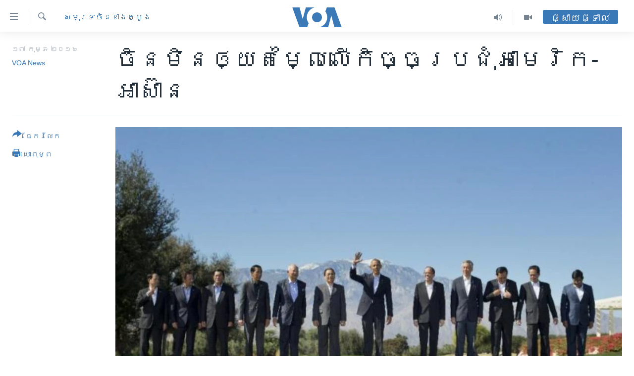

--- FILE ---
content_type: text/html; charset=utf-8
request_url: https://khmer.voanews.com/a/china-talks-down-impact-of-asean-meeting/3194345.html
body_size: 14953
content:

<!DOCTYPE html>
<html lang="km" dir="ltr" class="no-js">
<head>
<link href="/Content/responsive/VOA/km-KH/VOA-km-KH.css?&amp;av=0.0.0.0&amp;cb=306" rel="stylesheet"/>
<script src="https://tags.voanews.com/voa-pangea/prod/utag.sync.js"></script> <script type='text/javascript' src='https://www.youtube.com/iframe_api' async></script>
<script type="text/javascript">
//a general 'js' detection, must be on top level in <head>, due to CSS performance
document.documentElement.className = "js";
var cacheBuster = "306";
var appBaseUrl = "/";
var imgEnhancerBreakpoints = [0, 144, 256, 408, 650, 1023, 1597];
var isLoggingEnabled = false;
var isPreviewPage = false;
var isLivePreviewPage = false;
if (!isPreviewPage) {
window.RFE = window.RFE || {};
window.RFE.cacheEnabledByParam = window.location.href.indexOf('nocache=1') === -1;
const url = new URL(window.location.href);
const params = new URLSearchParams(url.search);
// Remove the 'nocache' parameter
params.delete('nocache');
// Update the URL without the 'nocache' parameter
url.search = params.toString();
window.history.replaceState(null, '', url.toString());
} else {
window.addEventListener('load', function() {
const links = window.document.links;
for (let i = 0; i < links.length; i++) {
links[i].href = '#';
links[i].target = '_self';
}
})
}
var pwaEnabled = false;
var swCacheDisabled;
</script>
<meta charset="utf-8" />
<title>ចិន​មិន​ឲ្យ​តម្លៃ​លើ​កិច្ច​ប្រជុំ​អាមេរិក-​អាស៊ាន​​</title>
<meta name="description" content="បណ្តាញ​ផ្សាយ​ព័ត៌មាន​របស់​រដ្ឋ​នៃ​ប្រទេស​ចិន​មិន​បានផ្តល់​សារៈសំខាន់​ខ្លាំង​ដល់​ការ​ប្រជុំ​ពីរ​ថ្ងៃ​របស់​លោកប្រធានាធិបតី​ស.រ.អា.បារ៉ាក់​ អូបាម៉ា​ ជាមួយ​ក្រុម​មេដឹកនាំ​នៃ​ប្រទេស​ទាំង​១០​ជា​សមាជិកនៃ​សមាគម​ប្រជាជាតិ​អាស៊ី​អាគ្នេយ៍​ហៅ​កាត់​ថា​សមាគម ASEAN នៅ​ Sunnylands រដ្ឋ​ California ដោយ​និយាយ​ថា​កិច្ចចរចា​នោះ​មិន​ទំនង​ជា​នឹង​នាំ​ឱ្យមាន​សេចក្តី​សម្រេច​ខាង​ភូមិសាស្ត្រ​នយោបាយ​ណា​មួយ​នាំ​ឱ្យ​ចាប់​អារម្មណ៍ទេ។​" />
<meta name="keywords" content="នយោបាយ, អាមេរិក​, អន្តរជាតិ, អាស៊ី​អាគ្នេយ៍, សមុទ្រ​ចិន​ខាង​ត្បូង" />
<meta name="viewport" content="width=device-width, initial-scale=1.0" />
<meta http-equiv="X-UA-Compatible" content="IE=edge" />
<meta name="robots" content="max-image-preview:large"><meta property="fb:pages" content="154829473799" />
<meta name="msvalidate.01" content="3286EE554B6F672A6F2E608C02343C0E" />
<meta name="google-site-verification" content="9N67UibWUmTgBbmaYWYsq5uN7iR6xbECfPAJOqOdq1I" />
<link href="https://khmer.voanews.com/a/china-talks-down-impact-of-asean-meeting/3194345.html" rel="canonical" />
<meta name="apple-mobile-web-app-title" content="វីអូអេ" />
<meta name="apple-mobile-web-app-status-bar-style" content="black" />
<meta name="apple-itunes-app" content="app-id=632618796, app-argument=//3194345.ltr" />
<meta content="ចិន​មិន​ឲ្យ​តម្លៃ​លើ​កិច្ច​ប្រជុំ​អាមេរិក-​អាស៊ាន​​" property="og:title" />
<meta content="បណ្តាញ​ផ្សាយ​ព័ត៌មាន​របស់​រដ្ឋ​នៃ​ប្រទេស​ចិន​មិន​បានផ្តល់​សារៈសំខាន់​ខ្លាំង​ដល់​ការ​ប្រជុំ​ពីរ​ថ្ងៃ​របស់​លោកប្រធានាធិបតី​ស.រ.អា.បារ៉ាក់​ អូបាម៉ា​ ជាមួយ​ក្រុម​មេដឹកនាំ​នៃ​ប្រទេស​ទាំង​១០​ជា​សមាជិកនៃ​សមាគម​ប្រជាជាតិ​អាស៊ី​អាគ្នេយ៍​ហៅ​កាត់​ថា​សមាគម ASEAN នៅ​ Sunnylands រដ្ឋ​ California ដោយ​និយាយ​ថា​កិច្ចចរចា​នោះ​មិន​ទំនង​ជា​នឹង​នាំ​ឱ្យមាន​សេចក្តី​សម្រេច​ខាង​ភូមិសាស្ត្រ​នយោបាយ​ណា​មួយ​នាំ​ឱ្យ​ចាប់​អារម្មណ៍ទេ។​" property="og:description" />
<meta content="article" property="og:type" />
<meta content="https://khmer.voanews.com/a/china-talks-down-impact-of-asean-meeting/3194345.html" property="og:url" />
<meta content="វីអូអេ" property="og:site_name" />
<meta content="https://www.facebook.com/VOAKhmer" property="article:publisher" />
<meta content="https://gdb.voanews.com/e73d305d-26ee-4157-9762-86552ed54053_w1200_h630.jpg" property="og:image" />
<meta content="1200" property="og:image:width" />
<meta content="630" property="og:image:height" />
<meta content="184356595034015" property="fb:app_id" />
<meta content="VOA News" name="Author" />
<meta content="summary_large_image" name="twitter:card" />
<meta content="@voakhmer" name="twitter:site" />
<meta content="https://gdb.voanews.com/e73d305d-26ee-4157-9762-86552ed54053_w1200_h630.jpg" name="twitter:image" />
<meta content="ចិន​មិន​ឲ្យ​តម្លៃ​លើ​កិច្ច​ប្រជុំ​អាមេរិក-​អាស៊ាន​​" name="twitter:title" />
<meta content="បណ្តាញ​ផ្សាយ​ព័ត៌មាន​របស់​រដ្ឋ​នៃ​ប្រទេស​ចិន​មិន​បានផ្តល់​សារៈសំខាន់​ខ្លាំង​ដល់​ការ​ប្រជុំ​ពីរ​ថ្ងៃ​របស់​លោកប្រធានាធិបតី​ស.រ.អា.បារ៉ាក់​ អូបាម៉ា​ ជាមួយ​ក្រុម​មេដឹកនាំ​នៃ​ប្រទេស​ទាំង​១០​ជា​សមាជិកនៃ​សមាគម​ប្រជាជាតិ​អាស៊ី​អាគ្នេយ៍​ហៅ​កាត់​ថា​សមាគម ASEAN នៅ​ Sunnylands រដ្ឋ​ California ដោយ​និយាយ​ថា​កិច្ចចរចា​នោះ​មិន​ទំនង​ជា​នឹង​នាំ​ឱ្យមាន​សេចក្តី​សម្រេច​ខាង​ភូមិសាស្ត្រ​នយោបាយ​ណា​មួយ​នាំ​ឱ្យ​ចាប់​អារម្មណ៍ទេ។​" name="twitter:description" />
<link rel="amphtml" href="https://khmer.voanews.com/amp/china-talks-down-impact-of-asean-meeting/3194345.html" />
<script type="application/ld+json">{"articleSection":"សមុទ្រ​ចិន​ខាង​ត្បូង","isAccessibleForFree":true,"headline":"ចិន​មិន​ឲ្យ​តម្លៃ​លើ​កិច្ច​ប្រជុំ​អាមេរិក-​អាស៊ាន​​","inLanguage":"km-KH","keywords":"នយោបាយ, អាមេរិក​, អន្តរជាតិ, អាស៊ី​អាគ្នេយ៍, សមុទ្រ​ចិន​ខាង​ត្បូង","author":{"@type":"Person","url":"https://khmer.voanews.com/author/voa-news/p-gmr","description":"","image":{"@type":"ImageObject"},"name":"VOA News"},"datePublished":"2016-02-17 04:08:34Z","dateModified":"2016-12-01 16:04:34Z","publisher":{"logo":{"width":512,"height":220,"@type":"ImageObject","url":"https://khmer.voanews.com/Content/responsive/VOA/km-KH/img/logo.png"},"@type":"NewsMediaOrganization","url":"https://khmer.voanews.com","sameAs":["https://www.facebook.com/VOAKhmer","https://twitter.com/voakhmer","https://www.youtube.com/VOAKhmer","https://www.instagram.com/voakhmer/","https://t.me/voakhmer"],"name":"វីអូអេ - VOA Khmer","alternateName":""},"@context":"https://schema.org","@type":"NewsArticle","mainEntityOfPage":"https://khmer.voanews.com/a/china-talks-down-impact-of-asean-meeting/3194345.html","url":"https://khmer.voanews.com/a/china-talks-down-impact-of-asean-meeting/3194345.html","description":"បណ្តាញ​ផ្សាយ​ព័ត៌មាន​របស់​រដ្ឋ​នៃ​ប្រទេស​ចិន​មិន​បានផ្តល់​សារៈសំខាន់​ខ្លាំង​ដល់​ការ​ប្រជុំ​ពីរ​ថ្ងៃ​របស់​លោកប្រធានាធិបតី​ស.រ.អា.បារ៉ាក់​ អូបាម៉ា​ ជាមួយ​ក្រុម​មេដឹកនាំ​នៃ​ប្រទេស​ទាំង​១០​ជា​សមាជិកនៃ​សមាគម​ប្រជាជាតិ​អាស៊ី​អាគ្នេយ៍​ហៅ​កាត់​ថា​សមាគម ASEAN នៅ​ Sunnylands រដ្ឋ​ California ដោយ​និយាយ​ថា​កិច្ចចរចា​នោះ​មិន​ទំនង​ជា​នឹង​នាំ​ឱ្យមាន​សេចក្តី​សម្រេច​ខាង​ភូមិសាស្ត្រ​នយោបាយ​ណា​មួយ​នាំ​ឱ្យ​ចាប់​អារម្មណ៍ទេ។​","image":{"width":1080,"height":608,"@type":"ImageObject","url":"https://gdb.voanews.com/e73d305d-26ee-4157-9762-86552ed54053_w1080_h608.jpg"},"name":"ចិន​មិន​ឲ្យ​តម្លៃ​លើ​កិច្ច​ប្រជុំ​អាមេរិក-​អាស៊ាន​​"}</script>
<script src="/Scripts/responsive/infographics.b?v=dVbZ-Cza7s4UoO3BqYSZdbxQZVF4BOLP5EfYDs4kqEo1&amp;av=0.0.0.0&amp;cb=306"></script>
<script src="/Scripts/responsive/loader.b?v=Q26XNwrL6vJYKjqFQRDnx01Lk2pi1mRsuLEaVKMsvpA1&amp;av=0.0.0.0&amp;cb=306"></script>
<link rel="icon" type="image/svg+xml" href="/Content/responsive/VOA/img/webApp/favicon.svg" />
<link rel="alternate icon" href="/Content/responsive/VOA/img/webApp/favicon.ico" />
<link rel="apple-touch-icon" sizes="152x152" href="/Content/responsive/VOA/img/webApp/ico-152x152.png" />
<link rel="apple-touch-icon" sizes="144x144" href="/Content/responsive/VOA/img/webApp/ico-144x144.png" />
<link rel="apple-touch-icon" sizes="114x114" href="/Content/responsive/VOA/img/webApp/ico-114x114.png" />
<link rel="apple-touch-icon" sizes="72x72" href="/Content/responsive/VOA/img/webApp/ico-72x72.png" />
<link rel="apple-touch-icon-precomposed" href="/Content/responsive/VOA/img/webApp/ico-57x57.png" />
<link rel="icon" sizes="192x192" href="/Content/responsive/VOA/img/webApp/ico-192x192.png" />
<link rel="icon" sizes="128x128" href="/Content/responsive/VOA/img/webApp/ico-128x128.png" />
<meta name="msapplication-TileColor" content="#ffffff" />
<meta name="msapplication-TileImage" content="/Content/responsive/VOA/img/webApp/ico-144x144.png" />
<link rel="alternate" type="application/rss+xml" title="VOA - Top Stories [RSS]" href="/api/" />
<link rel="sitemap" type="application/rss+xml" href="/sitemap.xml" />
</head>
<body class=" nav-no-loaded cc_theme pg-article print-lay-article js-category-to-nav nojs-images ">
<script type="text/javascript" >
var analyticsData = {url:"https://khmer.voanews.com/a/china-talks-down-impact-of-asean-meeting/3194345.html",property_id:"467",article_uid:"3194345",page_title:"ចិន​មិន​ឲ្យ​តម្លៃ​លើ​កិច្ច​ប្រជុំ​អាមេរិក-​អាស៊ាន​​",page_type:"article",content_type:"article",subcontent_type:"article",last_modified:"2016-12-01 16:04:34Z",pub_datetime:"2016-02-17 04:08:34Z",pub_year:"2016",pub_month:"02",pub_day:"17",pub_hour:"04",pub_weekday:"Wednesday",section:"សមុទ្រ​ចិន​ខាង​ត្បូង",english_section:"south-china-sea",byline:"VOA News",categories:"politics,united-states,world,south-east-asia,south-china-sea",domain:"khmer.voanews.com",language:"Khmer",language_service:"VOA Khmer",platform:"web",copied:"no",copied_article:"",copied_title:"",runs_js:"Yes",cms_release:"8.44.0.0.306",enviro_type:"prod",slug:"china-talks-down-impact-of-asean-meeting",entity:"VOA",short_language_service:"KHM",platform_short:"W",page_name:"ចិន​មិន​ឲ្យ​តម្លៃ​លើ​កិច្ច​ប្រជុំ​អាមេរិក-​អាស៊ាន​​"};
</script>
<noscript><iframe src="https://www.googletagmanager.com/ns.html?id=GTM-N8MP7P" height="0" width="0" style="display:none;visibility:hidden"></iframe></noscript><script type="text/javascript" data-cookiecategory="analytics">
var gtmEventObject = Object.assign({}, analyticsData, {event: 'page_meta_ready'});window.dataLayer = window.dataLayer || [];window.dataLayer.push(gtmEventObject);
if (top.location === self.location) { //if not inside of an IFrame
var renderGtm = "true";
if (renderGtm === "true") {
(function(w,d,s,l,i){w[l]=w[l]||[];w[l].push({'gtm.start':new Date().getTime(),event:'gtm.js'});var f=d.getElementsByTagName(s)[0],j=d.createElement(s),dl=l!='dataLayer'?'&l='+l:'';j.async=true;j.src='//www.googletagmanager.com/gtm.js?id='+i+dl;f.parentNode.insertBefore(j,f);})(window,document,'script','dataLayer','GTM-N8MP7P');
}
}
</script>
<!--Analytics tag js version start-->
<script type="text/javascript" data-cookiecategory="analytics">
var utag_data = Object.assign({}, analyticsData, {});
if(typeof(TealiumTagFrom)==='function' && typeof(TealiumTagSearchKeyword)==='function') {
var utag_from=TealiumTagFrom();var utag_searchKeyword=TealiumTagSearchKeyword();
if(utag_searchKeyword!=null && utag_searchKeyword!=='' && utag_data["search_keyword"]==null) utag_data["search_keyword"]=utag_searchKeyword;if(utag_from!=null && utag_from!=='') utag_data["from"]=TealiumTagFrom();}
if(window.top!== window.self&&utag_data.page_type==="snippet"){utag_data.page_type = 'iframe';}
try{if(window.top!==window.self&&window.self.location.hostname===window.top.location.hostname){utag_data.platform = 'self-embed';utag_data.platform_short = 'se';}}catch(e){if(window.top!==window.self&&window.self.location.search.includes("platformType=self-embed")){utag_data.platform = 'cross-promo';utag_data.platform_short = 'cp';}}
(function(a,b,c,d){ a="https://tags.voanews.com/voa-pangea/prod/utag.js"; b=document;c="script";d=b.createElement(c);d.src=a;d.type="text/java"+c;d.async=true; a=b.getElementsByTagName(c)[0];a.parentNode.insertBefore(d,a); })();
</script>
<!--Analytics tag js version end-->
<!-- Analytics tag management NoScript -->
<noscript>
<img style="position: absolute; border: none;" src="https://ssc.voanews.com/b/ss/bbgprod,bbgentityvoa/1/G.4--NS/1402802132?pageName=voa%3akhm%3aw%3aarticle%3a%e1%9e%85%e1%9e%b7%e1%9e%93%e2%80%8b%e1%9e%98%e1%9e%b7%e1%9e%93%e2%80%8b%e1%9e%b2%e1%9f%92%e1%9e%99%e2%80%8b%e1%9e%8f%e1%9e%98%e1%9f%92%e1%9e%9b%e1%9f%83%e2%80%8b%e1%9e%9b%e1%9e%be%e2%80%8b%e1%9e%80%e1%9e%b7%e1%9e%85%e1%9f%92%e1%9e%85%e2%80%8b%e1%9e%94%e1%9f%92%e1%9e%9a%e1%9e%87%e1%9e%bb%e1%9f%86%e2%80%8b%e1%9e%a2%e1%9e%b6%e1%9e%98%e1%9f%81%e1%9e%9a%e1%9e%b7%e1%9e%80-%e2%80%8b%e1%9e%a2%e1%9e%b6%e1%9e%9f%e1%9f%8a%e1%9e%b6%e1%9e%93%e2%80%8b%e2%80%8b&amp;c6=%e1%9e%85%e1%9e%b7%e1%9e%93%e2%80%8b%e1%9e%98%e1%9e%b7%e1%9e%93%e2%80%8b%e1%9e%b2%e1%9f%92%e1%9e%99%e2%80%8b%e1%9e%8f%e1%9e%98%e1%9f%92%e1%9e%9b%e1%9f%83%e2%80%8b%e1%9e%9b%e1%9e%be%e2%80%8b%e1%9e%80%e1%9e%b7%e1%9e%85%e1%9f%92%e1%9e%85%e2%80%8b%e1%9e%94%e1%9f%92%e1%9e%9a%e1%9e%87%e1%9e%bb%e1%9f%86%e2%80%8b%e1%9e%a2%e1%9e%b6%e1%9e%98%e1%9f%81%e1%9e%9a%e1%9e%b7%e1%9e%80-%e2%80%8b%e1%9e%a2%e1%9e%b6%e1%9e%9f%e1%9f%8a%e1%9e%b6%e1%9e%93%e2%80%8b%e2%80%8b&amp;v36=8.44.0.0.306&amp;v6=D=c6&amp;g=https%3a%2f%2fkhmer.voanews.com%2fa%2fchina-talks-down-impact-of-asean-meeting%2f3194345.html&amp;c1=D=g&amp;v1=D=g&amp;events=event1,event52&amp;c16=voa%20khmer&amp;v16=D=c16&amp;c5=south-china-sea&amp;v5=D=c5&amp;ch=%e1%9e%9f%e1%9e%98%e1%9e%bb%e1%9e%91%e1%9f%92%e1%9e%9a%e2%80%8b%e1%9e%85%e1%9e%b7%e1%9e%93%e2%80%8b%e1%9e%81%e1%9e%b6%e1%9e%84%e2%80%8b%e1%9e%8f%e1%9f%92%e1%9e%94%e1%9e%bc%e1%9e%84&amp;c15=khmer&amp;v15=D=c15&amp;c4=article&amp;v4=D=c4&amp;c14=3194345&amp;v14=D=c14&amp;v20=no&amp;c17=web&amp;v17=D=c17&amp;mcorgid=518abc7455e462b97f000101%40adobeorg&amp;server=khmer.voanews.com&amp;pageType=D=c4&amp;ns=bbg&amp;v29=D=server&amp;v25=voa&amp;v30=467&amp;v105=D=User-Agent " alt="analytics" width="1" height="1" /></noscript>
<!-- End of Analytics tag management NoScript -->
<!--*** Accessibility links - For ScreenReaders only ***-->
<section>
<div class="sr-only">
<h2>ភ្ជាប់​ទៅ​គេហទំព័រ​ទាក់ទង</h2>
<ul>
<li><a href="#content" data-disable-smooth-scroll="1">រំលង​និង​ចូល​ទៅ​​ទំព័រ​ព័ត៌មាន​​តែ​ម្តង</a></li>
<li><a href="#navigation" data-disable-smooth-scroll="1">រំលង​និង​ចូល​ទៅ​ទំព័រ​រចនាសម្ព័ន្ធ​</a></li>
<li><a href="#txtHeaderSearch" data-disable-smooth-scroll="1">រំលង​និង​ចូល​ទៅ​កាន់​ទំព័រ​ស្វែង​រក</a></li>
</ul>
</div>
</section>
<div dir="ltr">
<div id="page">
<aside>
<div class="c-lightbox overlay-modal">
<div class="c-lightbox__intro">
<h2 class="c-lightbox__intro-title"></h2>
<button class="btn btn--rounded c-lightbox__btn c-lightbox__intro-next" title="បន្ទាប់">
<span class="ico ico--rounded ico-chevron-forward"></span>
<span class="sr-only">បន្ទាប់</span>
</button>
</div>
<div class="c-lightbox__nav">
<button class="btn btn--rounded c-lightbox__btn c-lightbox__btn--close" title="បិទ">
<span class="ico ico--rounded ico-close"></span>
<span class="sr-only">បិទ</span>
</button>
<button class="btn btn--rounded c-lightbox__btn c-lightbox__btn--prev" title="មុន">
<span class="ico ico--rounded ico-chevron-backward"></span>
<span class="sr-only">មុន</span>
</button>
<button class="btn btn--rounded c-lightbox__btn c-lightbox__btn--next" title="បន្ទាប់">
<span class="ico ico--rounded ico-chevron-forward"></span>
<span class="sr-only">បន្ទាប់</span>
</button>
</div>
<div class="c-lightbox__content-wrap">
<figure class="c-lightbox__content">
<span class="c-spinner c-spinner--lightbox">
<img src="/Content/responsive/img/player-spinner.png"
alt="សូម​រង់ចាំ"
title="សូម​រង់ចាំ" />
</span>
<div class="c-lightbox__img">
<div class="thumb">
<img src="" alt="" />
</div>
</div>
<figcaption>
<div class="c-lightbox__info c-lightbox__info--foot">
<span class="c-lightbox__counter"></span>
<span class="caption c-lightbox__caption"></span>
</div>
</figcaption>
</figure>
</div>
<div class="hidden">
<div class="content-advisory__box content-advisory__box--lightbox">
<span class="content-advisory__box-text">This image contains sensitive content which some people may find offensive or disturbing.</span>
<button class="btn btn--transparent content-advisory__box-btn m-t-md" value="text" type="button">
<span class="btn__text">
Click to reveal
</span>
</button>
</div>
</div>
</div>
<div class="print-dialogue">
<div class="container">
<h3 class="print-dialogue__title section-head">ជម្រើស​ក្នុង​ការ​បោះពុម្ព</h3>
<div class="print-dialogue__opts">
<ul class="print-dialogue__opt-group">
<li class="form__group form__group--checkbox">
<input class="form__check " id="checkboxImages" name="checkboxImages" type="checkbox" checked="checked" />
<label for="checkboxImages" class="form__label m-t-md">រូបថត</label>
</li>
<li class="form__group form__group--checkbox">
<input class="form__check " id="checkboxMultimedia" name="checkboxMultimedia" type="checkbox" checked="checked" />
<label for="checkboxMultimedia" class="form__label m-t-md">ពហុព័ត៌មាន</label>
</li>
</ul>
<ul class="print-dialogue__opt-group">
<li class="form__group form__group--checkbox">
<input class="form__check " id="checkboxEmbedded" name="checkboxEmbedded" type="checkbox" checked="checked" />
<label for="checkboxEmbedded" class="form__label m-t-md">ខ្លឹមសារ​ព័ត៌មាន​ដែល​ភ្ជាប់​ពី​ទំព័រ​ផ្សេង</label>
</li>
<li class="hidden">
<input class="form__check " id="checkboxComments" name="checkboxComments" type="checkbox" />
<label for="checkboxComments" class="form__label m-t-md">មតិ</label>
</li>
</ul>
</div>
<div class="print-dialogue__buttons">
<button class="btn btn--secondary close-button" type="button" title="បោះបង់">
<span class="btn__text ">បោះបង់</span>
</button>
<button class="btn btn-cust-print m-l-sm" type="button" title="បោះពុម្ព">
<span class="btn__text ">បោះពុម្ព</span>
</button>
</div>
</div>
</div>
<div class="ctc-message pos-fix">
<div class="ctc-message__inner">Link has been copied to clipboard</div>
</div>
</aside>
<div class="hdr-20 hdr-20--big">
<div class="hdr-20__inner">
<div class="hdr-20__max pos-rel">
<div class="hdr-20__side hdr-20__side--primary d-flex">
<label data-for="main-menu-ctrl" data-switcher-trigger="true" data-switch-target="main-menu-ctrl" class="burger hdr-trigger pos-rel trans-trigger" data-trans-evt="click" data-trans-id="menu">
<span class="ico ico-close hdr-trigger__ico hdr-trigger__ico--close burger__ico burger__ico--close"></span>
<span class="ico ico-menu hdr-trigger__ico hdr-trigger__ico--open burger__ico burger__ico--open"></span>
</label>
<div class="menu-pnl pos-fix trans-target" data-switch-target="main-menu-ctrl" data-trans-id="menu">
<div class="menu-pnl__inner">
<nav class="main-nav menu-pnl__item menu-pnl__item--first">
<ul class="main-nav__list accordeon" data-analytics-tales="false" data-promo-name="link" data-location-name="nav,secnav">
<li class="main-nav__item">
<a class="main-nav__item-name main-nav__item-name--link" href="/p/6039.html" title="កម្ពុជា" data-item-name="cambodia-news" >កម្ពុជា</a>
</li>
<li class="main-nav__item">
<a class="main-nav__item-name main-nav__item-name--link" href="https://khmer.voanews.com/p/7317.html" title="អន្តរជាតិ" target="_blank" rel="noopener">អន្តរជាតិ</a>
</li>
<li class="main-nav__item">
<a class="main-nav__item-name main-nav__item-name--link" href="/z/2290" title="អាមេរិក" data-item-name="united-states" >អាមេរិក</a>
</li>
<li class="main-nav__item">
<a class="main-nav__item-name main-nav__item-name--link" href="/z/7448" title="ចិន" data-item-name="China-news" >ចិន</a>
</li>
<li class="main-nav__item">
<a class="main-nav__item-name main-nav__item-name--link" href="/hellovoa" title="ហេឡូវីអូអេ" data-item-name="hello-voa-show" >ហេឡូវីអូអេ</a>
</li>
<li class="main-nav__item">
<a class="main-nav__item-name main-nav__item-name--link" href="/creativecambodia" title="កម្ពុជាច្នៃប្រតិដ្ឋ" data-item-name="creativecambodia" >កម្ពុជាច្នៃប្រតិដ្ឋ</a>
</li>
<li class="main-nav__item">
<a class="main-nav__item-name main-nav__item-name--link" href="/newsevents" title="ព្រឹត្តិការណ៍ព័ត៌មាន" data-item-name="news-events" >ព្រឹត្តិការណ៍ព័ត៌មាន</a>
</li>
<li class="main-nav__item">
<a class="main-nav__item-name main-nav__item-name--link" href="https://khmer.voanews.com/programs/tv" title="ទូរទស្សន៍ / វីដេអូ​" >ទូរទស្សន៍ / វីដេអូ​</a>
</li>
<li class="main-nav__item">
<a class="main-nav__item-name main-nav__item-name--link" href="http://khmer.voanews.com/programindex.html" title="វិទ្យុ / ផតខាសថ៍" >វិទ្យុ / ផតខាសថ៍</a>
</li>
<li class="main-nav__item">
<a class="main-nav__item-name main-nav__item-name--link" href="/allprograms" title="កម្មវិធីទាំងអស់" data-item-name="allprograms" >កម្មវិធីទាំងអស់</a>
</li>
</ul>
</nav>
<div class="menu-pnl__item">
<a href="https://www.voacambodia.com/" class="menu-pnl__item-link" alt="Khmer English">Khmer English</a>
</div>
<div class="menu-pnl__item menu-pnl__item--social">
<h5 class="menu-pnl__sub-head">បណ្តាញ​សង្គម</h5>
<a href="https://www.facebook.com/VOAKhmer" title="តាមដាន​​តាម​ Facebook" data-analytics-text="follow_on_facebook" class="btn btn--rounded btn--social-inverted menu-pnl__btn js-social-btn btn-facebook" target="_blank" rel="noopener">
<span class="ico ico-facebook-alt ico--rounded"></span>
</a>
<a href="https://twitter.com/voakhmer" title="តាមដាន​​តាម​ Twitter" data-analytics-text="follow_on_twitter" class="btn btn--rounded btn--social-inverted menu-pnl__btn js-social-btn btn-twitter" target="_blank" rel="noopener">
<span class="ico ico-twitter ico--rounded"></span>
</a>
<a href="https://www.youtube.com/VOAKhmer" title="តាមដាន​​តាម​ YouTube" data-analytics-text="follow_on_youtube" class="btn btn--rounded btn--social-inverted menu-pnl__btn js-social-btn btn-youtube" target="_blank" rel="noopener">
<span class="ico ico-youtube ico--rounded"></span>
</a>
<a href="https://www.instagram.com/voakhmer/" title="Follow us on Instagram" data-analytics-text="follow_on_instagram" class="btn btn--rounded btn--social-inverted menu-pnl__btn js-social-btn btn-instagram" target="_blank" rel="noopener">
<span class="ico ico-instagram ico--rounded"></span>
</a>
</div>
<div class="menu-pnl__item">
<a href="/navigation/allsites" class="menu-pnl__item-link">
<span class="ico ico-languages "></span>
ភាសា
</a>
</div>
</div>
</div>
<label data-for="top-search-ctrl" data-switcher-trigger="true" data-switch-target="top-search-ctrl" class="top-srch-trigger hdr-trigger">
<span class="ico ico-close hdr-trigger__ico hdr-trigger__ico--close top-srch-trigger__ico top-srch-trigger__ico--close"></span>
<span class="ico ico-search hdr-trigger__ico hdr-trigger__ico--open top-srch-trigger__ico top-srch-trigger__ico--open"></span>
</label>
<div class="srch-top srch-top--in-header" data-switch-target="top-search-ctrl">
<div class="container">
<form action="/s" class="srch-top__form srch-top__form--in-header" id="form-topSearchHeader" method="get" role="search"><label for="txtHeaderSearch" class="sr-only">ស្វែង​រក</label>
<input type="text" id="txtHeaderSearch" name="k" placeholder="ស្វែង​រក​ពាក្យ..." accesskey="s" value="" class="srch-top__input analyticstag-event" onkeydown="if (event.keyCode === 13) { FireAnalyticsTagEventOnSearch('search', $dom.get('#txtHeaderSearch')[0].value) }" />
<button title="ស្វែង​រក" type="submit" class="btn btn--top-srch analyticstag-event" onclick="FireAnalyticsTagEventOnSearch('search', $dom.get('#txtHeaderSearch')[0].value) ">
<span class="ico ico-search"></span>
</button></form>
</div>
</div>
<a href="/" class="main-logo-link">
<img src="/Content/responsive/VOA/km-KH/img/logo-compact.svg" class="main-logo main-logo--comp" alt="site logo">
<img src="/Content/responsive/VOA/km-KH/img/logo.svg" class="main-logo main-logo--big" alt="site logo">
</a>
</div>
<div class="hdr-20__side hdr-20__side--secondary d-flex">
<a href="/p/6001.html" title="Video" class="hdr-20__secondary-item" data-item-name="video">
<span class="ico ico-video hdr-20__secondary-icon"></span>
</a>
<a href="/programs/radio" title="Audio" class="hdr-20__secondary-item" data-item-name="audio">
<span class="ico ico-audio hdr-20__secondary-icon"></span>
</a>
<a href="/s" title="ស្វែង​រក" class="hdr-20__secondary-item hdr-20__secondary-item--search" data-item-name="search">
<span class="ico ico-search hdr-20__secondary-icon hdr-20__secondary-icon--search"></span>
</a>
<div class="hdr-20__secondary-item live-b-drop">
<div class="live-b-drop__off">
<a href="/live/" class="live-b-drop__link" title="ផ្សាយផ្ទាល់" data-item-name="live">
<span class="badge badge--live-btn badge--live-btn-off">
ផ្សាយផ្ទាល់
</span>
</a>
</div>
<div class="live-b-drop__on hidden">
<label data-for="live-ctrl" data-switcher-trigger="true" data-switch-target="live-ctrl" class="live-b-drop__label pos-rel">
<span class="badge badge--live badge--live-btn">
ផ្សាយផ្ទាល់
</span>
<span class="ico ico-close live-b-drop__label-ico live-b-drop__label-ico--close"></span>
</label>
<div class="live-b-drop__panel" id="targetLivePanelDiv" data-switch-target="live-ctrl"></div>
</div>
</div>
<div class="srch-bottom">
<form action="/s" class="srch-bottom__form d-flex" id="form-bottomSearch" method="get" role="search"><label for="txtSearch" class="sr-only">ស្វែង​រក</label>
<input type="search" id="txtSearch" name="k" placeholder="ស្វែង​រក​ពាក្យ..." accesskey="s" value="" class="srch-bottom__input analyticstag-event" onkeydown="if (event.keyCode === 13) { FireAnalyticsTagEventOnSearch('search', $dom.get('#txtSearch')[0].value) }" />
<button title="ស្វែង​រក" type="submit" class="btn btn--bottom-srch analyticstag-event" onclick="FireAnalyticsTagEventOnSearch('search', $dom.get('#txtSearch')[0].value) ">
<span class="ico ico-search"></span>
</button></form>
</div>
</div>
<img src="/Content/responsive/VOA/km-KH/img/logo-print.gif" class="logo-print" alt="site logo">
<img src="/Content/responsive/VOA/km-KH/img/logo-print_color.png" class="logo-print logo-print--color" alt="site logo">
</div>
</div>
</div>
<script>
if (document.body.className.indexOf('pg-home') > -1) {
var nav2In = document.querySelector('.hdr-20__inner');
var nav2Sec = document.querySelector('.hdr-20__side--secondary');
var secStyle = window.getComputedStyle(nav2Sec);
if (nav2In && window.pageYOffset < 150 && secStyle['position'] !== 'fixed') {
nav2In.classList.add('hdr-20__inner--big')
}
}
</script>
<div class="c-hlights c-hlights--breaking c-hlights--no-item" data-hlight-display="mobile,desktop">
<div class="c-hlights__wrap container p-0">
<div class="c-hlights__nav">
<a role="button" href="#" title="មុន">
<span class="ico ico-chevron-backward m-0"></span>
<span class="sr-only">មុន</span>
</a>
<a role="button" href="#" title="បន្ទាប់">
<span class="ico ico-chevron-forward m-0"></span>
<span class="sr-only">បន្ទាប់</span>
</a>
</div>
<span class="c-hlights__label">
<span class="">ព័ត៌មាន​​ថ្មី</span>
<span class="switcher-trigger">
<label data-for="more-less-1" data-switcher-trigger="true" class="switcher-trigger__label switcher-trigger__label--more p-b-0" title="ផ្សេង​ទៀត">
<span class="ico ico-chevron-down"></span>
</label>
<label data-for="more-less-1" data-switcher-trigger="true" class="switcher-trigger__label switcher-trigger__label--less p-b-0" title="បិទ">
<span class="ico ico-chevron-up"></span>
</label>
</span>
</span>
<ul class="c-hlights__items switcher-target" data-switch-target="more-less-1">
</ul>
</div>
</div> <div id="content">
<main class="container">
<div class="hdr-container">
<div class="row">
<div class="col-category col-xs-12 col-md-2 pull-left"> <div class="category js-category">
<a class="" href="/z/5029">សមុទ្រ​ចិន​ខាង​ត្បូង</a> </div>
</div><div class="col-title col-xs-12 col-md-10 pull-right"> <h1 class="title pg-title">
ចិន​មិន​ឲ្យ​តម្លៃ​លើ​កិច្ច​ប្រជុំ​អាមេរិក-​អាស៊ាន​​
</h1>
</div><div class="col-publishing-details col-xs-12 col-sm-12 col-md-2 pull-left"> <div class="publishing-details ">
<div class="published">
<span class="date" >
<time pubdate="pubdate" datetime="2016-02-17T11:08:34+07:00">
១៧ កុម្ភៈ ២០១៦
</time>
</span>
</div>
<div class="links">
<ul class="links__list links__list--column">
<li class="links__item">
<a class="links__item-link" href="/author/voa-news/p-gmr" title="VOA News">VOA News</a>
</li>
</ul>
</div>
</div>
</div><div class="col-lg-12 separator"> <div class="separator">
<hr class="title-line" />
</div>
</div><div class="col-multimedia col-xs-12 col-md-10 pull-right"> <div class="cover-media">
<figure class="media-image js-media-expand">
<div class="img-wrap">
<div class="thumb thumb16_9">
<img src="https://gdb.voanews.com/e73d305d-26ee-4157-9762-86552ed54053_w250_r1_s.jpg" alt="រូប​ថត​ជា​ក្រុម​នៃលោក​ប្រធានាធិបតី​ បារ៉ាក់ អូបាម៉ា​ និង​​មេដឹកនាំ​ប្រទេស​នៃ​សមាជិក​អាស៊ាន​ នៅ​ថ្ងៃ​ទី​១៦​ ខែ​កុម្ភៈ ឆ្នាំ​២០១៦។​" />
</div>
</div>
<figcaption>
<span class="caption">រូប​ថត​ជា​ក្រុម​នៃលោក​ប្រធានាធិបតី​ បារ៉ាក់ អូបាម៉ា​ និង​​មេដឹកនាំ​ប្រទេស​នៃ​សមាជិក​អាស៊ាន​ នៅ​ថ្ងៃ​ទី​១៦​ ខែ​កុម្ភៈ ឆ្នាំ​២០១៦។​</span>
</figcaption>
</figure>
</div>
</div><div class="col-xs-12 col-md-2 pull-left article-share pos-rel"> <div class="share--box">
<div class="sticky-share-container" style="display:none">
<div class="container">
<a href="https://khmer.voanews.com" id="logo-sticky-share">&nbsp;</a>
<div class="pg-title pg-title--sticky-share">
ចិន​មិន​ឲ្យ​តម្លៃ​លើ​កិច្ច​ប្រជុំ​អាមេរិក-​អាស៊ាន​​
</div>
<div class="sticked-nav-actions">
<!--This part is for sticky navigation display-->
<p class="buttons link-content-sharing p-0 ">
<button class="btn btn--link btn-content-sharing p-t-0 " id="btnContentSharing" value="text" role="Button" type="" title="ជ្រើសរើស​​មធ្យោបាយ​ចែក​រំលែក​ផ្សេង​ទៀត">
<span class="ico ico-share ico--l"></span>
<span class="btn__text ">
ចែករំលែក
</span>
</button>
</p>
<aside class="content-sharing js-content-sharing js-content-sharing--apply-sticky content-sharing--sticky"
role="complementary"
data-share-url="https://khmer.voanews.com/a/china-talks-down-impact-of-asean-meeting/3194345.html" data-share-title="ចិន​មិន​ឲ្យ​តម្លៃ​លើ​កិច្ច​ប្រជុំ​អាមេរិក-​អាស៊ាន​​" data-share-text="បណ្តាញ​ផ្សាយ​ព័ត៌មាន​របស់​រដ្ឋ​នៃ​ប្រទេស​ចិន​មិន​បានផ្តល់​សារៈសំខាន់​ខ្លាំង​ដល់​ការ​ប្រជុំ​ពីរ​ថ្ងៃ​របស់​លោកប្រធានាធិបតី​ស.រ.អា.បារ៉ាក់​ អូបាម៉ា​ ជាមួយ​ក្រុម​មេដឹកនាំ​នៃ​ប្រទេស​ទាំង​១០​ជា​សមាជិកនៃ​សមាគម​ប្រជាជាតិ​អាស៊ី​អាគ្នេយ៍​ហៅ​កាត់​ថា​សមាគម ASEAN នៅ​ Sunnylands រដ្ឋ​ California ដោយ​និយាយ​ថា​កិច្ចចរចា​នោះ​មិន​ទំនង​ជា​នឹង​នាំ​ឱ្យមាន​សេចក្តី​សម្រេច​ខាង​ភូមិសាស្ត្រ​នយោបាយ​ណា​មួយ​នាំ​ឱ្យ​ចាប់​អារម្មណ៍ទេ។​">
<div class="content-sharing__popover">
<h6 class="content-sharing__title">ចែករំលែក</h6>
<button href="#close" id="btnCloseSharing" class="btn btn--text-like content-sharing__close-btn">
<span class="ico ico-close ico--l"></span>
</button>
<ul class="content-sharing__list">
<li class="content-sharing__item">
<div class="ctc ">
<input type="text" class="ctc__input" readonly="readonly">
<a href="" js-href="https://khmer.voanews.com/a/china-talks-down-impact-of-asean-meeting/3194345.html" class="content-sharing__link ctc__button">
<span class="ico ico-copy-link ico--rounded ico--s"></span>
<span class="content-sharing__link-text">Copy link</span>
</a>
</div>
</li>
<li class="content-sharing__item">
<a href="https://facebook.com/sharer.php?u=https%3a%2f%2fkhmer.voanews.com%2fa%2fchina-talks-down-impact-of-asean-meeting%2f3194345.html"
data-analytics-text="share_on_facebook"
title="Facebook" target="_blank"
class="content-sharing__link js-social-btn">
<span class="ico ico-facebook ico--rounded ico--s"></span>
<span class="content-sharing__link-text">Facebook</span>
</a>
</li>
<li class="content-sharing__item">
<a href="https://twitter.com/share?url=https%3a%2f%2fkhmer.voanews.com%2fa%2fchina-talks-down-impact-of-asean-meeting%2f3194345.html&amp;text=%e1%9e%85%e1%9e%b7%e1%9e%93%e2%80%8b%e1%9e%98%e1%9e%b7%e1%9e%93%e2%80%8b%e1%9e%b2%e1%9f%92%e1%9e%99%e2%80%8b%e1%9e%8f%e1%9e%98%e1%9f%92%e1%9e%9b%e1%9f%83%e2%80%8b%e1%9e%9b%e1%9e%be%e2%80%8b%e1%9e%80%e1%9e%b7%e1%9e%85%e1%9f%92%e1%9e%85%e2%80%8b%e1%9e%94%e1%9f%92%e1%9e%9a%e1%9e%87%e1%9e%bb%e1%9f%86%e2%80%8b%e1%9e%a2%e1%9e%b6%e1%9e%98%e1%9f%81%e1%9e%9a%e1%9e%b7%e1%9e%80-%e2%80%8b%e1%9e%a2%e1%9e%b6%e1%9e%9f%e1%9f%8a%e1%9e%b6%e1%9e%93%e2%80%8b%e2%80%8b"
data-analytics-text="share_on_twitter"
title="Twitter" target="_blank"
class="content-sharing__link js-social-btn">
<span class="ico ico-twitter ico--rounded ico--s"></span>
<span class="content-sharing__link-text">Twitter</span>
</a>
</li>
<li class="content-sharing__item visible-xs-inline-block visible-sm-inline-block">
<a href="whatsapp://send?text=https%3a%2f%2fkhmer.voanews.com%2fa%2fchina-talks-down-impact-of-asean-meeting%2f3194345.html"
data-analytics-text="share_on_whatsapp"
title="WhatsApp" target="_blank"
class="content-sharing__link js-social-btn">
<span class="ico ico-whatsapp ico--rounded ico--s"></span>
<span class="content-sharing__link-text">WhatsApp</span>
</a>
</li>
<li class="content-sharing__item visible-md-inline-block visible-lg-inline-block">
<a href="https://web.whatsapp.com/send?text=https%3a%2f%2fkhmer.voanews.com%2fa%2fchina-talks-down-impact-of-asean-meeting%2f3194345.html"
data-analytics-text="share_on_whatsapp_desktop"
title="WhatsApp" target="_blank"
class="content-sharing__link js-social-btn">
<span class="ico ico-whatsapp ico--rounded ico--s"></span>
<span class="content-sharing__link-text">WhatsApp</span>
</a>
</li>
<li class="content-sharing__item visible-xs-inline-block visible-sm-inline-block">
<a href="https://line.me/R/msg/text/?https%3a%2f%2fkhmer.voanews.com%2fa%2fchina-talks-down-impact-of-asean-meeting%2f3194345.html"
data-analytics-text="share_on_line"
title="Line" target="_blank"
class="content-sharing__link js-social-btn">
<span class="ico ico-line ico--rounded ico--s"></span>
<span class="content-sharing__link-text">Line</span>
</a>
</li>
<li class="content-sharing__item visible-md-inline-block visible-lg-inline-block">
<a href="https://timeline.line.me/social-plugin/share?url=https%3a%2f%2fkhmer.voanews.com%2fa%2fchina-talks-down-impact-of-asean-meeting%2f3194345.html"
data-analytics-text="share_on_line_desktop"
title="Line" target="_blank"
class="content-sharing__link js-social-btn">
<span class="ico ico-line ico--rounded ico--s"></span>
<span class="content-sharing__link-text">Line</span>
</a>
</li>
<li class="content-sharing__item">
<a href="mailto:?body=https%3a%2f%2fkhmer.voanews.com%2fa%2fchina-talks-down-impact-of-asean-meeting%2f3194345.html&amp;subject=ចិន​មិន​ឲ្យ​តម្លៃ​លើ​កិច្ច​ប្រជុំ​អាមេរិក-​អាស៊ាន​​"
title="Email"
class="content-sharing__link ">
<span class="ico ico-email ico--rounded ico--s"></span>
<span class="content-sharing__link-text">Email</span>
</a>
</li>
</ul>
</div>
</aside>
</div>
</div>
</div>
<div class="links">
<p class="buttons link-content-sharing p-0 ">
<button class="btn btn--link btn-content-sharing p-t-0 " id="btnContentSharing" value="text" role="Button" type="" title="ជ្រើសរើស​​មធ្យោបាយ​ចែក​រំលែក​ផ្សេង​ទៀត">
<span class="ico ico-share ico--l"></span>
<span class="btn__text ">
ចែករំលែក
</span>
</button>
</p>
<aside class="content-sharing js-content-sharing " role="complementary"
data-share-url="https://khmer.voanews.com/a/china-talks-down-impact-of-asean-meeting/3194345.html" data-share-title="ចិន​មិន​ឲ្យ​តម្លៃ​លើ​កិច្ច​ប្រជុំ​អាមេរិក-​អាស៊ាន​​" data-share-text="បណ្តាញ​ផ្សាយ​ព័ត៌មាន​របស់​រដ្ឋ​នៃ​ប្រទេស​ចិន​មិន​បានផ្តល់​សារៈសំខាន់​ខ្លាំង​ដល់​ការ​ប្រជុំ​ពីរ​ថ្ងៃ​របស់​លោកប្រធានាធិបតី​ស.រ.អា.បារ៉ាក់​ អូបាម៉ា​ ជាមួយ​ក្រុម​មេដឹកនាំ​នៃ​ប្រទេស​ទាំង​១០​ជា​សមាជិកនៃ​សមាគម​ប្រជាជាតិ​អាស៊ី​អាគ្នេយ៍​ហៅ​កាត់​ថា​សមាគម ASEAN នៅ​ Sunnylands រដ្ឋ​ California ដោយ​និយាយ​ថា​កិច្ចចរចា​នោះ​មិន​ទំនង​ជា​នឹង​នាំ​ឱ្យមាន​សេចក្តី​សម្រេច​ខាង​ភូមិសាស្ត្រ​នយោបាយ​ណា​មួយ​នាំ​ឱ្យ​ចាប់​អារម្មណ៍ទេ។​">
<div class="content-sharing__popover">
<h6 class="content-sharing__title">ចែករំលែក</h6>
<button href="#close" id="btnCloseSharing" class="btn btn--text-like content-sharing__close-btn">
<span class="ico ico-close ico--l"></span>
</button>
<ul class="content-sharing__list">
<li class="content-sharing__item">
<div class="ctc ">
<input type="text" class="ctc__input" readonly="readonly">
<a href="" js-href="https://khmer.voanews.com/a/china-talks-down-impact-of-asean-meeting/3194345.html" class="content-sharing__link ctc__button">
<span class="ico ico-copy-link ico--rounded ico--l"></span>
<span class="content-sharing__link-text">Copy link</span>
</a>
</div>
</li>
<li class="content-sharing__item">
<a href="https://facebook.com/sharer.php?u=https%3a%2f%2fkhmer.voanews.com%2fa%2fchina-talks-down-impact-of-asean-meeting%2f3194345.html"
data-analytics-text="share_on_facebook"
title="Facebook" target="_blank"
class="content-sharing__link js-social-btn">
<span class="ico ico-facebook ico--rounded ico--l"></span>
<span class="content-sharing__link-text">Facebook</span>
</a>
</li>
<li class="content-sharing__item">
<a href="https://twitter.com/share?url=https%3a%2f%2fkhmer.voanews.com%2fa%2fchina-talks-down-impact-of-asean-meeting%2f3194345.html&amp;text=%e1%9e%85%e1%9e%b7%e1%9e%93%e2%80%8b%e1%9e%98%e1%9e%b7%e1%9e%93%e2%80%8b%e1%9e%b2%e1%9f%92%e1%9e%99%e2%80%8b%e1%9e%8f%e1%9e%98%e1%9f%92%e1%9e%9b%e1%9f%83%e2%80%8b%e1%9e%9b%e1%9e%be%e2%80%8b%e1%9e%80%e1%9e%b7%e1%9e%85%e1%9f%92%e1%9e%85%e2%80%8b%e1%9e%94%e1%9f%92%e1%9e%9a%e1%9e%87%e1%9e%bb%e1%9f%86%e2%80%8b%e1%9e%a2%e1%9e%b6%e1%9e%98%e1%9f%81%e1%9e%9a%e1%9e%b7%e1%9e%80-%e2%80%8b%e1%9e%a2%e1%9e%b6%e1%9e%9f%e1%9f%8a%e1%9e%b6%e1%9e%93%e2%80%8b%e2%80%8b"
data-analytics-text="share_on_twitter"
title="Twitter" target="_blank"
class="content-sharing__link js-social-btn">
<span class="ico ico-twitter ico--rounded ico--l"></span>
<span class="content-sharing__link-text">Twitter</span>
</a>
</li>
<li class="content-sharing__item visible-xs-inline-block visible-sm-inline-block">
<a href="whatsapp://send?text=https%3a%2f%2fkhmer.voanews.com%2fa%2fchina-talks-down-impact-of-asean-meeting%2f3194345.html"
data-analytics-text="share_on_whatsapp"
title="WhatsApp" target="_blank"
class="content-sharing__link js-social-btn">
<span class="ico ico-whatsapp ico--rounded ico--l"></span>
<span class="content-sharing__link-text">WhatsApp</span>
</a>
</li>
<li class="content-sharing__item visible-md-inline-block visible-lg-inline-block">
<a href="https://web.whatsapp.com/send?text=https%3a%2f%2fkhmer.voanews.com%2fa%2fchina-talks-down-impact-of-asean-meeting%2f3194345.html"
data-analytics-text="share_on_whatsapp_desktop"
title="WhatsApp" target="_blank"
class="content-sharing__link js-social-btn">
<span class="ico ico-whatsapp ico--rounded ico--l"></span>
<span class="content-sharing__link-text">WhatsApp</span>
</a>
</li>
<li class="content-sharing__item visible-xs-inline-block visible-sm-inline-block">
<a href="https://line.me/R/msg/text/?https%3a%2f%2fkhmer.voanews.com%2fa%2fchina-talks-down-impact-of-asean-meeting%2f3194345.html"
data-analytics-text="share_on_line"
title="Line" target="_blank"
class="content-sharing__link js-social-btn">
<span class="ico ico-line ico--rounded ico--l"></span>
<span class="content-sharing__link-text">Line</span>
</a>
</li>
<li class="content-sharing__item visible-md-inline-block visible-lg-inline-block">
<a href="https://timeline.line.me/social-plugin/share?url=https%3a%2f%2fkhmer.voanews.com%2fa%2fchina-talks-down-impact-of-asean-meeting%2f3194345.html"
data-analytics-text="share_on_line_desktop"
title="Line" target="_blank"
class="content-sharing__link js-social-btn">
<span class="ico ico-line ico--rounded ico--l"></span>
<span class="content-sharing__link-text">Line</span>
</a>
</li>
<li class="content-sharing__item">
<a href="mailto:?body=https%3a%2f%2fkhmer.voanews.com%2fa%2fchina-talks-down-impact-of-asean-meeting%2f3194345.html&amp;subject=ចិន​មិន​ឲ្យ​តម្លៃ​លើ​កិច្ច​ប្រជុំ​អាមេរិក-​អាស៊ាន​​"
title="Email"
class="content-sharing__link ">
<span class="ico ico-email ico--rounded ico--l"></span>
<span class="content-sharing__link-text">Email</span>
</a>
</li>
</ul>
</div>
</aside>
<p class="link-print visible-md visible-lg buttons p-0">
<button class="btn btn--link btn-print p-t-0" onclick="if (typeof FireAnalyticsTagEvent === 'function') {FireAnalyticsTagEvent({ on_page_event: 'print_story' });}return false" title="(CTRL+P)">
<span class="ico ico-print"></span>
<span class="btn__text">បោះពុម្ព</span>
</button>
</p>
</div>
</div>
</div>
</div>
</div>
<div class="body-container">
<div class="row">
<div class="col-xs-12 col-sm-12 col-md-10 col-lg-10 pull-right">
<div class="row">
<div class="col-xs-12 col-sm-12 col-md-8 col-lg-8 pull-left bottom-offset content-offset">
<div id="article-content" class="content-floated-wrap fb-quotable">
<div class="wsw">
<p>បណ្តាញ​ផ្សាយ​ព័ត៌មាន​របស់​រដ្ឋ​នៃ​ប្រទេស​ចិន​មិន​បានផ្តល់​សារៈសំខាន់​ខ្លាំង​ដល់​ការ​ប្រជុំ​ពីរ​ថ្ងៃ​របស់​លោកប្រធានាធិបតី​ស.រ.អា.បារ៉ាក់​ អូបាម៉ា​ ជាមួយ​ក្រុម​មេដឹកនាំ​នៃ​ប្រទេស​ទាំង​១០​ជា​សមាជិកនៃ​សមាគម​ប្រជាជាតិ​អាស៊ី​អាគ្នេយ៍​ហៅ​កាត់​ថា​សមាគម ASEAN នៅ​ Sunnylands រដ្ឋ​ California ដោយ​និយាយ​ថា​កិច្ចចរចា​នោះ​មិន​ទំនង​ជា​នឹង​នាំ​ឱ្យមាន​សេចក្តី​សម្រេច​ខាង​ភូមិសាស្ត្រ​នយោបាយ​ណា​មួយ​នាំ​ឱ្យ​ចាប់​អារម្មណ៍ទេ។​</p>
<p>ទោះ​ជា​យ៉ាង​នេះ​ក៏​ដោយ​ ក៏​អត្ថបទ​បញ្ចេញ​មតិ​និង​បទ​អត្ថាធិប្បាយ​តាម​បណ្តាញ​អ៊ីនធឺណិត​បាន​គូស​បញ្ជក់​អំពី​កង្វល់​របស់​រដ្ឋាភិបាល​ក្រុង​ប៉េកាំង​ដែល​ថា ​ការ​ប្រជុំ​នេះ​អាច​ត្រូវ​ប្រើប្រាស់​ដើម្បី​ធ្វើ​ឱ្យ​មាន​ការ​មូល​មតិ​គ្នា​មួយ​អំពី​ធ្វើ​បែប​ណា​ដើម្បី​ដោះស្រាយ​ជម្លោះ​ដែន​ទឹក​នៅ​ក្នុង​សមុទ្រចិន​ខាង​ត្បូង។</p>
<p>បទ​វិចារណកថា​មួយ​នៅ​ក្នុង​កាសែត​ Global Times ដែល​គាំទ្រ​ដោយ​គណបក្ស​កុម្មុយនិស្ត​ចិន​មាន​ចំណងជើង​ថា «Sunnylandsជា​កន្លែង​ខុស​សម្រាប់​ពិភាក្សា​គ្នា​អំពី​ជម្លោះ​នៅ​ក្នុង​សមុទ្រ​ចិន​ខាង​ត្បូង» បាន​និយាយ​បង្ហាញ​ហេតុផល​ថា ​ទោះ​ណា​ជា​ក្រុម​ប្រទេស​ជាតិ​នៃ​សមាគម​ ASEAN និង​ស.រ.អា.មាន​បំណង​ពិត​ប្រាកដ​ក្នុង​ការ​ពង្រីក​ការទាក់ទង​គ្នា​ក៏​ដោយ​ ក៏​ប្រទេស​ភាគច្រើន​មិន​ទំនង​ជា​នឹង​កាន់​ជើង​ភាគី​ណាមួយ​រវាង​រដ្ឋាភិបាល​ក្រុង​ប៉េកាំង​និង​រដ្ឋាភិបាល​ក្រុង​វ៉ាស៊ីនតោន​ទេ។</p>
<p>អត្ថបទ​បញ្ចេញ​មតិ​នេះ​បាន​និយាយ​ថា​ «ប្រទេស​ទាំង​នេះ​ដឹង​ថា ​ប្រសិន​បើ​ពួក​គេ​កាន់​ជើង​ចិន​ឬ​មួយ​ស.រ.អា. ពួក​គេ​នឹង​ត្រូវ​ត្រួតត្រា​ដោយ​ប្រទេស​នោះ​ហើយ​ប្រទេស​នោះ​នឹង​មាន​អនុភាព​លើ​ពួកគេ​ថែម​ទៀត​ផង»៕</p>
</div>
<ul>
</ul>
</div>
</div>
<div class="col-xs-12 col-sm-12 col-md-4 col-lg-4 pull-left design-top-offset"> <div class="media-block-wrap">
<h2 class="section-head">អត្ថបទ​ទាក់ទង</h2>
<div class="row">
<ul>
<li class="col-xs-12 col-sm-6 col-md-12 col-lg-12 mb-grid">
<div class="media-block ">
<a href="/a/vietnam-pm-wants-stronger-us-role-in-south-china-sea/3193830.html" class="img-wrap img-wrap--t-spac img-wrap--size-4 img-wrap--float" title="នាយក​រដ្ឋ​មន្ត្រី​វៀតណាម​ចង់​ឃើញ​តួនាទី​អាមេរិក​ខ្លាំង​ជាង​មុន​ក្នុង​បញ្ហា​សមុទ្រ​ចិន​ខាង​ត្បូង">
<div class="thumb thumb16_9">
<noscript class="nojs-img">
<img src="https://gdb.voanews.com/ea3d149e-a930-4e5c-af8c-23ab77e91174_cx0_cy9_cw0_w100_r1.jpg" alt="នាយក​រដ្ឋ​មន្ត្រី​វៀតណាម​ចង់​ឃើញ​តួនាទី​អាមេរិក​ខ្លាំង​ជាង​មុន​ក្នុង​បញ្ហា​សមុទ្រ​ចិន​ខាង​ត្បូង" />
</noscript>
<img data-src="https://gdb.voanews.com/ea3d149e-a930-4e5c-af8c-23ab77e91174_cx0_cy9_cw0_w33_r1.jpg" src="" alt="នាយក​រដ្ឋ​មន្ត្រី​វៀតណាម​ចង់​ឃើញ​តួនាទី​អាមេរិក​ខ្លាំង​ជាង​មុន​ក្នុង​បញ្ហា​សមុទ្រ​ចិន​ខាង​ត្បូង" class=""/>
</div>
</a>
<div class="media-block__content media-block__content--h">
<a href="/a/vietnam-pm-wants-stronger-us-role-in-south-china-sea/3193830.html">
<h4 class="media-block__title media-block__title--size-4" title="នាយក​រដ្ឋ​មន្ត្រី​វៀតណាម​ចង់​ឃើញ​តួនាទី​អាមេរិក​ខ្លាំង​ជាង​មុន​ក្នុង​បញ្ហា​សមុទ្រ​ចិន​ខាង​ត្បូង">
នាយក​រដ្ឋ​មន្ត្រី​វៀតណាម​ចង់​ឃើញ​តួនាទី​អាមេរិក​ខ្លាំង​ជាង​មុន​ក្នុង​បញ្ហា​សមុទ្រ​ចិន​ខាង​ត្បូង
</h4>
</a>
</div>
</div>
</li>
<li class="col-xs-12 col-sm-6 col-md-12 col-lg-12 mb-grid">
<div class="media-block ">
<a href="/a/asean-summit-draws-strong-protests/3192921.html" class="img-wrap img-wrap--t-spac img-wrap--size-4 img-wrap--float" title="កិច្ច​ប្រជុំ​កំពូល​អាមេរិក​អាស៊ាន​បង្ក​ឲ្យ​មាន​ការធ្វើបាតុកម្ម​ដ៏​ខ្លាំងក្លា">
<div class="thumb thumb16_9">
<noscript class="nojs-img">
<img src="https://gdb.voanews.com/23ee5c05-3d7a-4a28-84de-4edb88cc561a_w100_r1.jpg" alt="កិច្ច​ប្រជុំ​កំពូល​អាមេរិក​អាស៊ាន​បង្ក​ឲ្យ​មាន​ការធ្វើបាតុកម្ម​ដ៏​ខ្លាំងក្លា" />
</noscript>
<img data-src="https://gdb.voanews.com/23ee5c05-3d7a-4a28-84de-4edb88cc561a_w33_r1.jpg" src="" alt="កិច្ច​ប្រជុំ​កំពូល​អាមេរិក​អាស៊ាន​បង្ក​ឲ្យ​មាន​ការធ្វើបាតុកម្ម​ដ៏​ខ្លាំងក្លា" class=""/>
</div>
</a>
<div class="media-block__content media-block__content--h">
<a href="/a/asean-summit-draws-strong-protests/3192921.html">
<h4 class="media-block__title media-block__title--size-4" title="កិច្ច​ប្រជុំ​កំពូល​អាមេរិក​អាស៊ាន​បង្ក​ឲ្យ​មាន​ការធ្វើបាតុកម្ម​ដ៏​ខ្លាំងក្លា">
កិច្ច​ប្រជុំ​កំពូល​អាមេរិក​អាស៊ាន​បង្ក​ឲ្យ​មាន​ការធ្វើបាតុកម្ម​ដ៏​ខ្លាំងក្លា
</h4>
</a>
</div>
</div>
</li>
<li class="col-xs-12 col-sm-6 col-md-12 col-lg-12 mb-grid">
<div class="media-block ">
<a href="/a/obama-asean-seek-to-advance-reginal-order-during-us-summit/3192941.html" class="img-wrap img-wrap--t-spac img-wrap--size-4 img-wrap--float" title="លោក អូបាម៉ា និង​អាស៊ាន ស្វះស្វែង​ &#171;ជំរុញ​ឲ្យ​មាន​សណ្តាប់​ធ្នាប់​ក្នុង​តំបន់&#187;">
<div class="thumb thumb16_9">
<noscript class="nojs-img">
<img src="https://gdb.voanews.com/e5ab4fe2-17e1-4fd6-8ac7-acbc1fa9d66f_cx0_cy6_cw0_w100_r1.jpg" alt="លោក អូបាម៉ា និង​អាស៊ាន ស្វះស្វែង​ &#171;ជំរុញ​ឲ្យ​មាន​សណ្តាប់​ធ្នាប់​ក្នុង​តំបន់&#187;" />
</noscript>
<img data-src="https://gdb.voanews.com/e5ab4fe2-17e1-4fd6-8ac7-acbc1fa9d66f_cx0_cy6_cw0_w33_r1.jpg" src="" alt="លោក អូបាម៉ា និង​អាស៊ាន ស្វះស្វែង​ &#171;ជំរុញ​ឲ្យ​មាន​សណ្តាប់​ធ្នាប់​ក្នុង​តំបន់&#187;" class=""/>
</div>
</a>
<div class="media-block__content media-block__content--h">
<a href="/a/obama-asean-seek-to-advance-reginal-order-during-us-summit/3192941.html">
<h4 class="media-block__title media-block__title--size-4" title="លោក អូបាម៉ា និង​អាស៊ាន ស្វះស្វែង​ &#171;ជំរុញ​ឲ្យ​មាន​សណ្តាប់​ធ្នាប់​ក្នុង​តំបន់&#187;">
លោក អូបាម៉ា និង​អាស៊ាន ស្វះស្វែង​ &#171;ជំរុញ​ឲ្យ​មាន​សណ្តាប់​ធ្នាប់​ក្នុង​តំបន់&#187;
</h4>
</a>
</div>
</div>
</li>
<li class="col-xs-12 col-sm-6 col-md-12 col-lg-12 mb-grid">
<div class="media-block ">
<a href="/a/obama-asean-talks-center-on-sout-east-asia-peace-security-prosperity/3194336.html" class="img-wrap img-wrap--t-spac img-wrap--size-4 img-wrap--float" title="​អូបាម៉ា​និង​ក្រុម​មេដឹកនាំ​ ASEAN ផ្តោត​ការ​ពិភាក្សា​លើ​សន្តិភាព​ សន្តិសុខ​​ និង​ភាព​សំបូរ​រុង​រឿង​">
<div class="thumb thumb16_9">
<noscript class="nojs-img">
<img src="https://gdb.voanews.com/0f1ee654-239b-478d-81b8-e2d6aa6507ac_w100_r1.jpg" alt="​អូបាម៉ា​និង​ក្រុម​មេដឹកនាំ​ ASEAN ផ្តោត​ការ​ពិភាក្សា​លើ​សន្តិភាព​ សន្តិសុខ​​ និង​ភាព​សំបូរ​រុង​រឿង​" />
</noscript>
<img data-src="https://gdb.voanews.com/0f1ee654-239b-478d-81b8-e2d6aa6507ac_w33_r1.jpg" src="" alt="​អូបាម៉ា​និង​ក្រុម​មេដឹកនាំ​ ASEAN ផ្តោត​ការ​ពិភាក្សា​លើ​សន្តិភាព​ សន្តិសុខ​​ និង​ភាព​សំបូរ​រុង​រឿង​" class=""/>
</div>
</a>
<div class="media-block__content media-block__content--h">
<a href="/a/obama-asean-talks-center-on-sout-east-asia-peace-security-prosperity/3194336.html">
<h4 class="media-block__title media-block__title--size-4" title="​អូបាម៉ា​និង​ក្រុម​មេដឹកនាំ​ ASEAN ផ្តោត​ការ​ពិភាក្សា​លើ​សន្តិភាព​ សន្តិសុខ​​ និង​ភាព​សំបូរ​រុង​រឿង​">
​អូបាម៉ា​និង​ក្រុម​មេដឹកនាំ​ ASEAN ផ្តោត​ការ​ពិភាក្សា​លើ​សន្តិភាព​ សន្តិសុខ​​ និង​ភាព​សំបូរ​រុង​រឿង​
</h4>
</a>
</div>
</div>
</li>
</ul>
</div>
</div>
<div class="region">
<div class="media-block-wrap" id="wrowblock-4424_21" data-area-id=R1_1>
<h2 class="section-head">
ផតខាសថ៍ថ្មីបំផុត </h2>
<div class="podcast-wg aslp">
<div class="aslp__mmp" data-src="/podcast/player/7244607/134217728/422/638382600490000000"></div>
<div class="aslp__control pos-rel aslp__control--full">
<div class="img-wrap aslp__control-img-w">
<div class="thumb thumb1_1">
<noscript class="nojs-img">
<img src="https://gdb.voanews.com/fe19a42d-856d-4db9-a27a-b10701a93053_w50_r5.png" alt="កម្ពុជាសម្លឹងទៅមុខ - Envision Cambodia" />
</noscript>
<img data-src="https://gdb.voanews.com/fe19a42d-856d-4db9-a27a-b10701a93053_w50_r5.png" src="" class="" alt="កម្ពុជាសម្លឹងទៅមុខ - Envision Cambodia" />
</div>
</div>
<div class="podcast-wg__overlay-content pos-abs aslp__control-overlay">
<span class="ico ico-audio-rounded aslp__control-ico aslp__control-ico--pw aslp__control-ico--play aslp__control-ico--swirl-in"></span>
<span class="ico ico-pause-rounded aslp__control-ico aslp__control-ico--pw aslp__control-ico--pause aslp__control-ico--swirl-out"></span>
<span class="aslp__control-ico aslp__control-ico--pw aslp__control-ico--load"></span>
</div>
</div>
<div class="podcast-wg__label ta-c">Latest episode</div>
<a class="podcast-wg__link" href="/a/envision-cambodia-podcast-season-two-digital-culture-episode-3-curbing-cyberbullying/7244607.html" title="រដូវកាលទី២ ភាគទី៣៖ ផល​វិបាក​និង​វិធានការ​ទប់ស្កាត់​ការ​យាយី​តាម​អនឡាញ">
<div class="podcast-wg__title ta-c">រដូវកាលទី២ ភាគទី៣៖ ផល​វិបាក​និង​វិធានការ​ទប់ស្កាត់​ការ​យាយី​តាម​អនឡាញ</div>
</a>
<a class="podcast-wg__link" href="/z/6168" title="កម្ពុជាសម្លឹងទៅមុខ - Envision Cambodia">
<div class="podcast-wg__zone-title ta-c">កម្ពុជាសម្លឹងទៅមុខ - Envision Cambodia</div>
</a>
<div class="podcast-sub">
<div class="podcast-sub__btn-outer podcast-sub__btn-outer--widget">
<a class="btn podcast-sub__sub-btn--widget podcast-sub__sub-btn" href="/podcast/sublink/6168" rel="noopener" target="_blank" title="Subscribe">
<span class="btn__text">
Subscribe
</span>
</a>
</div>
<div class="podcast-sub__overlay">
<div class="podcast-sub__modal-outer d-flex">
<div class="podcast-sub__modal">
<div class="podcast-sub__modal-top">
<div class="img-wrap podcast-sub__modal-top-img-w">
<div class="thumb thumb1_1">
<img data-src="https://gdb.voanews.com/fe19a42d-856d-4db9-a27a-b10701a93053_w50_r5.png" alt="កម្ពុជាសម្លឹងទៅមុខ - Envision Cambodia" />
</div>
</div>
<div class="podcast-sub__modal-top-ico">
<span class="ico ico-close"></span>
</div>
<h3 class="title podcast-sub__modal-title">Subscribe</h3>
</div>
<a class="podcast-sub__modal-link podcast-sub__modal-link--apple" href="https://podcasts.apple.com/us/podcast/%E1%9E%80%E1%9E%98-%E1%9E%96-%E1%9E%87-%E1%9E%9F%E1%9E%98-%E1%9E%9B-%E1%9E%84%E1%9E%91-%E1%9E%98-%E1%9E%81-envision-cambodia-%E1%9E%9C-%E1%9E%A2-%E1%9E%A2/id1525559695" target="_blank" rel="noopener">
<span class="ico ico-apple-podcast"></span>
Apple Podcasts
</a>
<a class="podcast-sub__modal-link podcast-sub__modal-link--spotify" href="https://open.spotify.com/show/2TC6MuYgdSWmZJffgRgvL1" target="_blank" rel="noopener">
<span class="ico ico-spotify"></span>
Spotify
</a>
<a class="podcast-sub__modal-link podcast-sub__modal-link--rss" href="/podcast/?zoneId=6168" target="_blank" rel="noopener">
<span class="ico ico-podcast"></span>
ទទួល​​​សេវា​​​&#160;Podcast
</a>
</div>
</div>
</div>
</div>
</div>
</div>
<div class="media-block-wrap" id="wrowblock-4425_21" data-area-id=R3_1>
<h2 class="section-head">
វីដេអូថ្មីៗបំផុត </h2>
<div class="media-block">
<div class="media-pholder media-pholder--video ">
<div class="c-sticky-container" data-poster="https://gdb.voanews.com/23e1e753-f393-4b20-81f3-493fbf2c5321_tv_w250_r1.jpg">
<div class="c-sticky-element" data-sp_api="pangea-video" data-persistent data-persistent-browse-out >
<div class="c-mmp c-mmp--enabled c-mmp--loading c-mmp--video c-mmp--standard c-mmp--has-poster c-sticky-element__swipe-el"
data-player_id="" data-title="កម្មវិធីព័ត៌មានពេលរាត្រី" data-hide-title="False"
data-breakpoint_s="320" data-breakpoint_m="640" data-breakpoint_l="992"
data-hlsjs-src="/Scripts/responsive/hls.b"
data-bypass-dash-for-vod="true"
data-bypass-dash-for-live-video="true"
data-bypass-dash-for-live-audio="true"
id="player8105669">
<div class="c-mmp__poster js-poster c-mmp__poster--video">
<img src="https://gdb.voanews.com/23e1e753-f393-4b20-81f3-493fbf2c5321_tv_w250_r1.jpg" alt="កម្មវិធីព័ត៌មានពេលរាត្រី" title="កម្មវិធីព័ត៌មានពេលរាត្រី" class="c-mmp__poster-image-h" />
</div>
<a class="c-mmp__fallback-link" href="https://voa-video-ns.akamaized.net/pangeavideo/2026/01/2/23/23e1e753-f393-4b20-81f3-493fbf2c5321_240p.mp4">
<span class="c-mmp__fallback-link-icon">
<span class="ico ico-play"></span>
</span>
</a>
<div class="c-spinner">
<img src="/Content/responsive/img/player-spinner.png" alt="សូម​រង់ចាំ" title="សូម​រង់ចាំ" />
</div>
<span class="c-mmp__big_play_btn js-btn-play-big">
<span class="ico ico-play"></span>
</span>
<div class="c-mmp__player">
<video src="https://voa-video-hls-ns.akamaized.net/pangeavideo/2026/01/2/23/23e1e753-f393-4b20-81f3-493fbf2c5321_master.m3u8" data-fallbacksrc="https://voa-video-ns.akamaized.net/pangeavideo/2026/01/2/23/23e1e753-f393-4b20-81f3-493fbf2c5321.mp4" data-fallbacktype="video/mp4" data-type="application/x-mpegURL" data-info="Auto" data-sources="[{&quot;AmpSrc&quot;:&quot;https://voa-video-ns.akamaized.net/pangeavideo/2026/01/2/23/23e1e753-f393-4b20-81f3-493fbf2c5321_240p.mp4&quot;,&quot;Src&quot;:&quot;https://voa-video-ns.akamaized.net/pangeavideo/2026/01/2/23/23e1e753-f393-4b20-81f3-493fbf2c5321_240p.mp4&quot;,&quot;Type&quot;:&quot;video/mp4&quot;,&quot;DataInfo&quot;:&quot;240p&quot;,&quot;Url&quot;:null,&quot;BlockAutoTo&quot;:null,&quot;BlockAutoFrom&quot;:null},{&quot;AmpSrc&quot;:&quot;https://voa-video-ns.akamaized.net/pangeavideo/2026/01/2/23/23e1e753-f393-4b20-81f3-493fbf2c5321.mp4&quot;,&quot;Src&quot;:&quot;https://voa-video-ns.akamaized.net/pangeavideo/2026/01/2/23/23e1e753-f393-4b20-81f3-493fbf2c5321.mp4&quot;,&quot;Type&quot;:&quot;video/mp4&quot;,&quot;DataInfo&quot;:&quot;360p&quot;,&quot;Url&quot;:null,&quot;BlockAutoTo&quot;:null,&quot;BlockAutoFrom&quot;:null},{&quot;AmpSrc&quot;:&quot;https://voa-video-ns.akamaized.net/pangeavideo/2026/01/2/23/23e1e753-f393-4b20-81f3-493fbf2c5321_480p.mp4&quot;,&quot;Src&quot;:&quot;https://voa-video-ns.akamaized.net/pangeavideo/2026/01/2/23/23e1e753-f393-4b20-81f3-493fbf2c5321_480p.mp4&quot;,&quot;Type&quot;:&quot;video/mp4&quot;,&quot;DataInfo&quot;:&quot;480p&quot;,&quot;Url&quot;:null,&quot;BlockAutoTo&quot;:null,&quot;BlockAutoFrom&quot;:null},{&quot;AmpSrc&quot;:&quot;https://voa-video-ns.akamaized.net/pangeavideo/2026/01/2/23/23e1e753-f393-4b20-81f3-493fbf2c5321_720p.mp4&quot;,&quot;Src&quot;:&quot;https://voa-video-ns.akamaized.net/pangeavideo/2026/01/2/23/23e1e753-f393-4b20-81f3-493fbf2c5321_720p.mp4&quot;,&quot;Type&quot;:&quot;video/mp4&quot;,&quot;DataInfo&quot;:&quot;720p&quot;,&quot;Url&quot;:null,&quot;BlockAutoTo&quot;:null,&quot;BlockAutoFrom&quot;:null},{&quot;AmpSrc&quot;:&quot;https://voa-video-ns.akamaized.net/pangeavideo/2026/01/2/23/23e1e753-f393-4b20-81f3-493fbf2c5321_1080p.mp4&quot;,&quot;Src&quot;:&quot;https://voa-video-ns.akamaized.net/pangeavideo/2026/01/2/23/23e1e753-f393-4b20-81f3-493fbf2c5321_1080p.mp4&quot;,&quot;Type&quot;:&quot;video/mp4&quot;,&quot;DataInfo&quot;:&quot;1080p&quot;,&quot;Url&quot;:null,&quot;BlockAutoTo&quot;:null,&quot;BlockAutoFrom&quot;:null}]" data-pub_datetime="2026-01-22 15:06:11Z" data-lt-on-play="0" data-lt-url="" webkit-playsinline="webkit-playsinline" playsinline="playsinline" style="width:100%; height:100%" title="កម្មវិធីព័ត៌មានពេលរាត្រី" data-aspect-ratio="640/360" data-sdkadaptive="true" data-sdkamp="false" data-sdktitle="កម្មវិធីព័ត៌មានពេលរាត្រី" data-sdkvideo="html5" data-sdkid="8105669" data-sdktype="Video ondemand">
</video>
</div>
<div class="c-mmp__overlay c-mmp__overlay--title c-mmp__overlay--partial c-mmp__overlay--disabled c-mmp__overlay--slide-from-top js-c-mmp__title-overlay">
<span class="c-mmp__overlay-actions c-mmp__overlay-actions-top js-overlay-actions">
<span class="c-mmp__overlay-actions-link c-mmp__overlay-actions-link--embed js-btn-embed-overlay" title="Embed">
<span class="c-mmp__overlay-actions-link-ico ico ico-embed-code"></span>
<span class="c-mmp__overlay-actions-link-text">Embed</span>
</span>
<span class="c-mmp__overlay-actions-link c-mmp__overlay-actions-link--share js-btn-sharing-overlay" title="share">
<span class="c-mmp__overlay-actions-link-ico ico ico-share"></span>
<span class="c-mmp__overlay-actions-link-text">share</span>
</span>
<span class="c-mmp__overlay-actions-link c-mmp__overlay-actions-link--close-sticky c-sticky-element__close-el" title="close">
<span class="c-mmp__overlay-actions-link-ico ico ico-close"></span>
</span>
</span>
<div class="c-mmp__overlay-title js-overlay-title">
<h5 class="c-mmp__overlay-media-title">
<a class="js-media-title-link" href="/a/8105669.html" target="_blank" rel="noopener" title="កម្មវិធីព័ត៌មានពេលរាត្រី">កម្មវិធីព័ត៌មានពេលរាត្រី</a>
</h5>
</div>
</div>
<div class="c-mmp__overlay c-mmp__overlay--sharing c-mmp__overlay--disabled c-mmp__overlay--slide-from-bottom js-c-mmp__sharing-overlay">
<span class="c-mmp__overlay-actions">
<span class="c-mmp__overlay-actions-link c-mmp__overlay-actions-link--embed js-btn-embed-overlay" title="Embed">
<span class="c-mmp__overlay-actions-link-ico ico ico-embed-code"></span>
<span class="c-mmp__overlay-actions-link-text">Embed</span>
</span>
<span class="c-mmp__overlay-actions-link c-mmp__overlay-actions-link--share js-btn-sharing-overlay" title="share">
<span class="c-mmp__overlay-actions-link-ico ico ico-share"></span>
<span class="c-mmp__overlay-actions-link-text">share</span>
</span>
<span class="c-mmp__overlay-actions-link c-mmp__overlay-actions-link--close js-btn-close-overlay" title="close">
<span class="c-mmp__overlay-actions-link-ico ico ico-close"></span>
</span>
</span>
<div class="c-mmp__overlay-tabs">
<div class="c-mmp__overlay-tab c-mmp__overlay-tab--disabled c-mmp__overlay-tab--slide-backward js-tab-embed-overlay" data-trigger="js-btn-embed-overlay" data-embed-source="//khmer.voanews.com/embed/player/0/8105669.html?type=video" role="form">
<div class="c-mmp__overlay-body c-mmp__overlay-body--centered-vertical">
<div class="column">
<div class="c-mmp__status-msg ta-c js-message-embed-code-copied" role="tooltip">
The code has been copied to your clipboard.
</div>
<div class="c-mmp__form-group ta-c">
<input type="text" name="embed_code" class="c-mmp__input-text js-embed-code" dir="ltr" value="" readonly />
<span class="c-mmp__input-btn js-btn-copy-embed-code" title="Copy to clipboard"><span class="ico ico-content-copy"></span></span>
</div>
<hr class="c-mmp__separator-line" />
<div class="c-mmp__form-group ta-c">
<label class="c-mmp__form-inline-element">
<span class="c-mmp__form-inline-element-text" title="width">width</span>
<input type="text" title="width" value="640" data-default="640" dir="ltr" name="embed_width" class="ta-c c-mmp__input-text c-mmp__input-text--xs js-video-embed-width" aria-live="assertive" />
<span class="c-mmp__input-suffix">px</span>
</label>
<label class="c-mmp__form-inline-element">
<span class="c-mmp__form-inline-element-text" title="height">height</span>
<input type="text" title="height" value="360" data-default="360" dir="ltr" name="embed_height" class="ta-c c-mmp__input-text c-mmp__input-text--xs js-video-embed-height" aria-live="assertive" />
<span class="c-mmp__input-suffix">px</span>
</label>
</div>
</div>
</div>
</div>
<div class="c-mmp__overlay-tab c-mmp__overlay-tab--disabled c-mmp__overlay-tab--slide-forward js-tab-sharing-overlay" data-trigger="js-btn-sharing-overlay" role="form">
<div class="c-mmp__overlay-body c-mmp__overlay-body--centered-vertical">
<div class="column">
<div class="not-apply-to-sticky audio-fl-bwd">
<aside class="player-content-share share share--mmp" role="complementary"
data-share-url="https://khmer.voanews.com/a/8105669.html" data-share-title="កម្មវិធីព័ត៌មានពេលរាត្រី" data-share-text="">
<ul class="share__list">
<li class="share__item">
<a href="https://facebook.com/sharer.php?u=https%3a%2f%2fkhmer.voanews.com%2fa%2f8105669.html"
data-analytics-text="share_on_facebook"
title="Facebook" target="_blank"
class="btn bg-transparent js-social-btn">
<span class="ico ico-facebook fs_xl "></span>
</a>
</li>
<li class="share__item">
<a href="https://twitter.com/share?url=https%3a%2f%2fkhmer.voanews.com%2fa%2f8105669.html&amp;text=%e1%9e%80%e1%9e%98%e1%9f%92%e1%9e%98%e1%9e%9c%e1%9e%b7%e1%9e%92%e1%9e%b8%e1%9e%96%e1%9f%90%e1%9e%8f%e1%9f%8c%e1%9e%98%e1%9e%b6%e1%9e%93%e1%9e%96%e1%9f%81%e1%9e%9b%e1%9e%9a%e1%9e%b6%e1%9e%8f%e1%9f%92%e1%9e%9a%e1%9e%b8"
data-analytics-text="share_on_twitter"
title="Twitter" target="_blank"
class="btn bg-transparent js-social-btn">
<span class="ico ico-twitter fs_xl "></span>
</a>
</li>
<li class="share__item">
<a href="/a/8105669.html" title="Share this media" class="btn bg-transparent" target="_blank" rel="noopener">
<span class="ico ico-ellipsis fs_xl "></span>
</a>
</li>
</ul>
</aside>
</div>
<hr class="c-mmp__separator-line audio-fl-bwd xs-hidden s-hidden" />
<div class="c-mmp__status-msg ta-c js-message-share-url-copied" role="tooltip">
The URL has been copied to your clipboard
</div>
<div class="c-mmp__form-group ta-c audio-fl-bwd xs-hidden s-hidden">
<input type="text" name="share_url" class="c-mmp__input-text js-share-url" value="https://khmer.voanews.com/a/8105669.html" dir="ltr" readonly />
<span class="c-mmp__input-btn js-btn-copy-share-url" title="Copy to clipboard"><span class="ico ico-content-copy"></span></span>
</div>
</div>
</div>
</div>
</div>
</div>
<div class="c-mmp__overlay c-mmp__overlay--settings c-mmp__overlay--disabled c-mmp__overlay--slide-from-bottom js-c-mmp__settings-overlay">
<span class="c-mmp__overlay-actions">
<span class="c-mmp__overlay-actions-link c-mmp__overlay-actions-link--close js-btn-close-overlay" title="close">
<span class="c-mmp__overlay-actions-link-ico ico ico-close"></span>
</span>
</span>
<div class="c-mmp__overlay-body c-mmp__overlay-body--centered-vertical">
<div class="column column--scrolling js-sources"></div>
</div>
</div>
<div class="c-mmp__overlay c-mmp__overlay--disabled js-c-mmp__disabled-overlay">
<div class="c-mmp__overlay-body c-mmp__overlay-body--centered-vertical">
<div class="column">
<p class="ta-c"><span class="ico ico-clock"></span>No media source currently available</p>
</div>
</div>
</div>
<div class="c-mmp__cpanel-container js-cpanel-container">
<div class="c-mmp__cpanel c-mmp__cpanel--hidden">
<div class="c-mmp__cpanel-playback-controls">
<span class="c-mmp__cpanel-btn c-mmp__cpanel-btn--play js-btn-play" title="play">
<span class="ico ico-play m-0"></span>
</span>
<span class="c-mmp__cpanel-btn c-mmp__cpanel-btn--pause js-btn-pause" title="pause">
<span class="ico ico-pause m-0"></span>
</span>
</div>
<div class="c-mmp__cpanel-progress-controls">
<span class="c-mmp__cpanel-progress-controls-current-time js-current-time" dir="ltr">0:00</span>
<span class="c-mmp__cpanel-progress-controls-duration js-duration" dir="ltr">
0:29:59
</span>
<span class="c-mmp__indicator c-mmp__indicator--horizontal" dir="ltr">
<span class="c-mmp__indicator-lines js-progressbar">
<span class="c-mmp__indicator-line c-mmp__indicator-line--range js-playback-range" style="width:100%"></span>
<span class="c-mmp__indicator-line c-mmp__indicator-line--buffered js-playback-buffered" style="width:0%"></span>
<span class="c-mmp__indicator-line c-mmp__indicator-line--tracked js-playback-tracked" style="width:0%"></span>
<span class="c-mmp__indicator-line c-mmp__indicator-line--played js-playback-played" style="width:0%"></span>
<span class="c-mmp__indicator-line c-mmp__indicator-line--live js-playback-live"><span class="strip"></span></span>
<span class="c-mmp__indicator-btn ta-c js-progressbar-btn">
<button class="c-mmp__indicator-btn-pointer" type="button"></button>
</span>
<span class="c-mmp__badge c-mmp__badge--tracked-time c-mmp__badge--hidden js-progressbar-indicator-badge" dir="ltr" style="left:0%">
<span class="c-mmp__badge-text js-progressbar-indicator-badge-text">0:00</span>
</span>
</span>
</span>
</div>
<div class="c-mmp__cpanel-additional-controls">
<span class="c-mmp__cpanel-additional-controls-volume js-volume-controls">
<span class="c-mmp__cpanel-btn c-mmp__cpanel-btn--volume js-btn-volume" title="volume">
<span class="ico ico-volume-unmuted m-0"></span>
</span>
<span class="c-mmp__indicator c-mmp__indicator--vertical js-volume-panel" dir="ltr">
<span class="c-mmp__indicator-lines js-volumebar">
<span class="c-mmp__indicator-line c-mmp__indicator-line--range js-volume-range" style="height:100%"></span>
<span class="c-mmp__indicator-line c-mmp__indicator-line--volume js-volume-level" style="height:0%"></span>
<span class="c-mmp__indicator-slider">
<span class="c-mmp__indicator-btn ta-c c-mmp__indicator-btn--hidden js-volumebar-btn">
<button class="c-mmp__indicator-btn-pointer" type="button"></button>
</span>
</span>
</span>
</span>
</span>
<div class="c-mmp__cpanel-additional-controls-settings js-settings-controls">
<span class="c-mmp__cpanel-btn c-mmp__cpanel-btn--settings-overlay js-btn-settings-overlay" title="source switch">
<span class="ico ico-settings m-0"></span>
</span>
<span class="c-mmp__cpanel-btn c-mmp__cpanel-btn--settings-expand js-btn-settings-expand" title="source switch">
<span class="ico ico-settings m-0"></span>
</span>
<div class="c-mmp__expander c-mmp__expander--sources js-c-mmp__expander--sources">
<div class="c-mmp__expander-content js-sources"></div>
</div>
</div>
<a href="/embed/player/Article/8105669.html?type=video&amp;FullScreenMode=True" target="_blank" rel="noopener" class="c-mmp__cpanel-btn c-mmp__cpanel-btn--fullscreen js-btn-fullscreen" title="fullscreen">
<span class="ico ico-fullscreen m-0"></span>
</a>
</div>
</div>
</div>
</div>
</div>
</div>
</div>
<div class="media-block__content">
<a href="/a/8105669.html" >
<h4 class="media-block__title media-block__title--size-2">
កម្មវិធីព័ត៌មានពេលរាត្រី </h4>
</a>
</div>
</div>
</div>
<div class="media-block-wrap" id="wrowblock-32865_21" data-area-id=R4_1>
<h2 class="section-head">
<a href="/z/2277"><span class="ico ico-chevron-forward pull-right flip"></span>ព័ត៌មានថ្មីៗបំផុត</a> </h2>
<div class="row">
<ul>
</ul>
</div>
</div>
</div>
</div>
</div>
</div>
</div>
</div>
</main>
<a class="btn pos-abs p-0 lazy-scroll-load" data-ajax="true" data-ajax-mode="replace" data-ajax-update="#ymla-section" data-ajax-url="/part/section/5/8830" href="/p/8830.html" loadonce="true" title="អានអត្ថបទផ្សេងៗទៀត">​</a> <div id="ymla-section" class="clear ymla-section"></div>
</div>
<footer role="contentinfo">
<div id="foot" class="foot">
<div class="container">
<div class="foot-nav collapsed" id="foot-nav">
<div class="menu">
<ul class="items">
<li class="socials block-socials">
<span class="handler" id="socials-handler">
បណ្តាញ​សង្គម
</span>
<div class="inner">
<ul class="subitems follow">
<li>
<a href="https://www.facebook.com/VOAKhmer" title="តាមដាន​​តាម​ Facebook" data-analytics-text="follow_on_facebook" class="btn btn--rounded js-social-btn btn-facebook" target="_blank" rel="noopener">
<span class="ico ico-facebook-alt ico--rounded"></span>
</a>
</li>
<li>
<a href="https://twitter.com/voakhmer" title="តាមដាន​​តាម​ Twitter" data-analytics-text="follow_on_twitter" class="btn btn--rounded js-social-btn btn-twitter" target="_blank" rel="noopener">
<span class="ico ico-twitter ico--rounded"></span>
</a>
</li>
<li>
<a href="https://www.youtube.com/VOAKhmer" title="តាមដាន​​តាម​ YouTube" data-analytics-text="follow_on_youtube" class="btn btn--rounded js-social-btn btn-youtube" target="_blank" rel="noopener">
<span class="ico ico-youtube ico--rounded"></span>
</a>
</li>
<li>
<a href="https://www.instagram.com/voakhmer/" title="Follow us on Instagram" data-analytics-text="follow_on_instagram" class="btn btn--rounded js-social-btn btn-instagram" target="_blank" rel="noopener">
<span class="ico ico-instagram ico--rounded"></span>
</a>
</li>
<li>
<a href="https://t.me/voakhmer" title="តាមដានវីអូអេតាម Telegram" data-analytics-text="follow_on_telegram" class="btn btn--rounded js-social-btn btn-telegram" target="_blank" rel="noopener">
<span class="ico ico-telegram ico--rounded"></span>
</a>
</li>
<li>
<a href="/rssfeeds" title="RSS" data-analytics-text="follow_on_rss" class="btn btn--rounded js-social-btn btn-rss" >
<span class="ico ico-rss ico--rounded"></span>
</a>
</li>
<li>
<a href="/podcasts" title="Podcast" data-analytics-text="follow_on_podcast" class="btn btn--rounded js-social-btn btn-podcast" >
<span class="ico ico-podcast ico--rounded"></span>
</a>
</li>
<li>
<a href="/subscribe.html" title="Subscribe" data-analytics-text="follow_on_subscribe" class="btn btn--rounded js-social-btn btn-email" >
<span class="ico ico-email ico--rounded"></span>
</a>
</li>
</ul>
</div>
</li>
<li class="block-primary collapsed collapsible item">
<span class="handler">
កម្មវិធី​ទូរទស្សន៍
<span title="close tab" class="ico ico-chevron-up"></span>
<span title="open tab" class="ico ico-chevron-down"></span>
<span title="add" class="ico ico-plus"></span>
<span title="remove" class="ico ico-minus"></span>
</span>
<div class="inner">
<ul class="subitems">
<li class="subitem">
<a class="handler" href="http://m.khmer.voanews.com/z/2690.html" title="វីដេអូ​ខ្មែរ" >វីដេអូ​ខ្មែរ</a>
</li>
<li class="subitem">
<a class="handler" href="/z/2818" title="វ៉ាស៊ីនតោន​ថ្ងៃ​នេះ" >វ៉ាស៊ីនតោន​ថ្ងៃ​នេះ</a>
</li>
<li class="subitem">
<a class="handler" href="/z/5662" title="VOA ថ្ងៃនេះ" >VOA ថ្ងៃនេះ</a>
</li>
<li class="subitem">
<a class="handler" href="/z/3892" title="VOA ​វិទ្យាសាស្ត្រ" >VOA ​វិទ្យាសាស្ត្រ</a>
</li>
<li class="subitem">
<a class="handler" href="/z/2821" title="VOA 60 អាស៊ី" >VOA 60 អាស៊ី</a>
</li>
</ul>
</div>
</li>
<li class="block-primary collapsed collapsible item">
<span class="handler">
កម្មវិធី​វិទ្យុ
<span title="close tab" class="ico ico-chevron-up"></span>
<span title="open tab" class="ico ico-chevron-down"></span>
<span title="add" class="ico ico-plus"></span>
<span title="remove" class="ico ico-minus"></span>
</span>
<div class="inner">
<ul class="subitems">
<li class="subitem">
<a class="handler" href="/z/2688" title="ព័ត៌មាន​ពេល​ព្រឹក" >ព័ត៌មាន​ពេល​ព្រឹក</a>
</li>
<li class="subitem">
<a class="handler" href="/z/2689" title="ព័ត៌មាន​​ពេល​រាត្រី" >ព័ត៌មាន​​ពេល​រាត្រី</a>
</li>
<li class="subitem">
<a class="handler" href="/z/2687" title="Hello VOA" >Hello VOA</a>
</li>
<li class="subitem">
<a class="handler" href="/z/2816" title="សំឡេង​ជំនាន់​ថ្មី" >សំឡេង​ជំនាន់​ថ្មី</a>
</li>
<li class="subitem">
<a class="handler" href="/z/4442" title="វេទិកា​អាស៊ាន" >វេទិកា​អាស៊ាន</a>
</li>
</ul>
</div>
</li>
<li class="block-secondary collapsed collapsible item">
<span class="handler">
ព័ត៌មាន​តាមប្រធានបទ​
<span title="close tab" class="ico ico-chevron-up"></span>
<span title="open tab" class="ico ico-chevron-down"></span>
<span title="add" class="ico ico-plus"></span>
<span title="remove" class="ico ico-minus"></span>
</span>
<div class="inner">
<ul class="subitems">
<li class="subitem">
<a class="handler" href="/p/6039.html" title="កម្ពុជា" >កម្ពុជា</a>
</li>
<li class="subitem">
<a class="handler" href="/p/7317.html" title="អន្តរជាតិ" >អន្តរជាតិ</a>
</li>
<li class="subitem">
<a class="handler" href="/z/2290" title="អាមេរិក" >អាមេរិក</a>
</li>
<li class="subitem">
<a class="handler" href="/z/2892" title="ខ្មែរ​នៅអាមេរិក" >ខ្មែរ​នៅអាមេរិក</a>
</li>
<li class="subitem">
<a class="handler" href="/z/2886" title="អាស៊ីអាគ្នេយ៍" >អាស៊ីអាគ្នេយ៍</a>
</li>
<li class="subitem">
<a class="handler" href="/z/2278" title="នយោបាយ" >នយោបាយ</a>
</li>
<li class="subitem">
<a class="handler" href="/z/2279" title="សេដ្ឋកិច្ច" >សេដ្ឋកិច្ច</a>
</li>
<li class="subitem">
<a class="handler" href="/z/2967" title="សិទ្ធិមនុស្ស" >សិទ្ធិមនុស្ស</a>
</li>
<li class="subitem">
<a class="handler" href="/z/2282" title="សុខភាព" >សុខភាព</a>
</li>
<li class="subitem">
<a class="handler" href="/z/2280" title="អប់រំ" >អប់រំ</a>
</li>
<li class="subitem">
<a class="handler" href="/z/2281" title="បរិស្ថាន" >បរិស្ថាន</a>
</li>
<li class="subitem">
<a class="handler" href="/z/2288" title="វិទ្យាសាស្រ្ត" >វិទ្យាសាស្រ្ត</a>
</li>
<li class="subitem">
<a class="handler" href="/z/2276" title="វប្បធម៌" >វប្បធម៌</a>
</li>
<li class="subitem">
<a class="handler" href="/z/2284" title="ខ្មែរក្រហម" >ខ្មែរក្រហម</a>
</li>
<li class="subitem">
<a class="handler" href="/newsevents" title="សេចក្តីរាយការណ៍ពិសេស" >សេចក្តីរាយការណ៍ពិសេស</a>
</li>
<li class="subitem">
<a class="handler" href="/newsliteracy" title="អក្ខរកម្មសារព័ត៌មាន" >អក្ខរកម្មសារព័ត៌មាន</a>
</li>
<li class="subitem">
<a class="handler" href="/p/7013.html" title="សេរីភាពសារព័ត៌មាន" >សេរីភាពសារព័ត៌មាន</a>
</li>
<li class="subitem">
<a class="handler" href="/p/7047.html" title="ការបោះឆ្នោតនៅអាមេរិកឆ្នាំ២០២០" >ការបោះឆ្នោតនៅអាមេរិកឆ្នាំ២០២០</a>
</li>
<li class="subitem">
<a class="handler" href="http://www.voacambodia.com/" title="Khmer-English" >Khmer-English</a>
</li>
<li class="subitem">
<a class="handler" href="https://editorials.voa.gov/z/6233" title="បទវិចារណកថា" target="_blank" rel="noopener">បទវិចារណកថា</a>
</li>
</ul>
</div>
</li>
<li class="block-secondary collapsed collapsible item">
<span class="handler">
រៀន​​អង់គ្លេស
<span title="close tab" class="ico ico-chevron-up"></span>
<span title="open tab" class="ico ico-chevron-down"></span>
<span title="add" class="ico ico-plus"></span>
<span title="remove" class="ico ico-minus"></span>
</span>
<div class="inner">
<ul class="subitems">
<li class="subitem">
<a class="handler" href="/z/3922" title="អង់គ្លេស​ជាមួយ​ម៉ានី​និង​ម៉ូរី" >អង់គ្លេស​ជាមួយ​ម៉ានី​និង​ម៉ូរី</a>
</li>
<li class="subitem">
<a class="handler" href="/z/4449" title="រៀន​​​​​​អង់គ្លេស​​ជាមួយ VOA" >រៀន​​​​​​អង់គ្លេស​​ជាមួយ VOA</a>
</li>
<li class="subitem">
<a class="handler" href="http://learningenglish.voanews.com/" title="VOA Learning English" >VOA Learning English</a>
</li>
</ul>
</div>
</li>
<li class="block-secondary collapsed collapsible item">
<span class="handler">
ទទួល​ព័ត៌មាន​តាម
<span title="close tab" class="ico ico-chevron-up"></span>
<span title="open tab" class="ico ico-chevron-down"></span>
<span title="add" class="ico ico-plus"></span>
<span title="remove" class="ico ico-minus"></span>
</span>
<div class="inner">
<ul class="subitems">
<li class="subitem">
<a class="handler" href="/p/5901.html" title="កម្មវិធី​ព័ត៌មាន VOA App" >កម្មវិធី​ព័ត៌មាន VOA App</a>
</li>
<li class="subitem">
<a class="handler" href="http://m.khmer.voanews.com/rss.html?tab=Podcast" title="ស្តាប់ Podcasts" >ស្តាប់ Podcasts</a>
</li>
<li class="subitem">
<a class="handler" href="http://m.khmer.voanews.com/subscribe.html" title="ព័ត៌មាន​តាម​អ៊ីមែល" >ព័ត៌មាន​តាម​អ៊ីមែល</a>
</li>
<li class="subitem">
<a class="handler" href="http://m.khmer.voanews.com/rss.html?tab=Rss" title="RSS" >RSS</a>
</li>
</ul>
</div>
</li>
<li class="block-secondary collapsed collapsible item">
<span class="handler">
អំពី​ VOA &amp; ទំនាក់ទំនង
<span title="close tab" class="ico ico-chevron-up"></span>
<span title="open tab" class="ico ico-chevron-down"></span>
<span title="add" class="ico ico-plus"></span>
<span title="remove" class="ico ico-minus"></span>
</span>
<div class="inner">
<ul class="subitems">
<li class="subitem">
<a class="handler" href="/p/3966.html" title="អំពី​ VOA" >អំពី​ VOA</a>
</li>
<li class="subitem">
<a class="handler" href="/p/5872.html" title="ធម្មនុញ្ញ​នៃ VOA" >ធម្មនុញ្ញ​នៃ VOA</a>
</li>
<li class="subitem">
<a class="handler" href="/p/5875.html" title="ក្រម​​​សីលធម៌​​​អ្នក​​​សារព័ត៌មាន&#160;VOA" >ក្រម​​​សីលធម៌​​​អ្នក​​​សារព័ត៌មាន&#160;VOA</a>
</li>
</ul>
</div>
</li>
<li class="block-secondary collapsed collapsible item">
<span class="handler">
គេហទំព័រ​​ទាក់ទង
<span title="close tab" class="ico ico-chevron-up"></span>
<span title="open tab" class="ico ico-chevron-down"></span>
<span title="add" class="ico ico-plus"></span>
<span title="remove" class="ico ico-minus"></span>
</span>
<div class="inner">
<ul class="subitems">
<li class="subitem">
<a class="handler" href="http://www.bbg.gov/" title="USAGM" >USAGM</a>
</li>
<li class="subitem">
<a class="handler" href="http://www.insidevoa.com/" title="VOA Public Relations" >VOA Public Relations</a>
</li>
<li class="subitem">
<a class="handler" href="http://www.voanews.com/" title="VOA English" >VOA English</a>
</li>
<li class="subitem">
<a class="handler" href="https://www.voanews.com/p/5338.html" title="VOA&#39;s Privacy Policy" >VOA&#39;s Privacy Policy</a>
</li>
<li class="subitem">
<a class="handler" href="https://www.voanews.com/section-508" title="Accessibility" target="_blank" rel="noopener">Accessibility</a>
</li>
<li class="subitem">
<a class="handler" href="http://www.rfa.org/khmer/" title="វិទ្យុ​អាស៊ី​សេរី" >វិទ្យុ​អាស៊ី​សេរី</a>
</li>
</ul>
</div>
</li>
<li class="block-secondary collapsed collapsible item">
<span class="handler">
ទាញយក​ App ផ្សេងៗ​របស់​ VOA
<span title="close tab" class="ico ico-chevron-up"></span>
<span title="open tab" class="ico ico-chevron-down"></span>
<span title="add" class="ico ico-plus"></span>
<span title="remove" class="ico ico-minus"></span>
</span>
<div class="inner">
<ul class="subitems">
<li class="subitem">
<a class="handler" href="https://itunes.apple.com/app/voa/id632618796?ls=1&amp;mt=8" title="កម្មវិធី​ VOA App សម្រាប់ iOS - Apple" >កម្មវិធី​ VOA App សម្រាប់ iOS - Apple</a>
</li>
<li class="subitem">
<a class="handler" href="https://play.google.com/store/apps/details?id=gov.bbg.voa" title="កម្មវិធី​ VOA App សម្រាប់ Android - Google" >កម្មវិធី​ VOA App សម្រាប់ Android - Google</a>
</li>
</ul>
</div>
</li>
<li class="block-secondary collapsed collapsible item">
<span class="handler">
Accessibility
<span title="close tab" class="ico ico-chevron-up"></span>
<span title="open tab" class="ico ico-chevron-down"></span>
<span title="add" class="ico ico-plus"></span>
<span title="remove" class="ico ico-minus"></span>
</span>
<div class="inner">
<ul class="subitems">
<li class="subitem">
<a class="handler" href="https://www.voanews.com/section-508" title="Accessibility" >Accessibility</a>
</li>
</ul>
</div>
</li>
</ul>
</div>
</div>
<div class="foot__item foot__item--copyrights">
<p class="copyright"></p>
</div>
</div>
</div>
</footer> </div>
</div>
<script defer src="/Scripts/responsive/serviceWorkerInstall.js?cb=306"></script>
<script type="text/javascript">
// opera mini - disable ico font
if (navigator.userAgent.match(/Opera Mini/i)) {
document.getElementsByTagName("body")[0].className += " can-not-ff";
}
// mobile browsers test
if (typeof RFE !== 'undefined' && RFE.isMobile) {
if (RFE.isMobile.any()) {
document.getElementsByTagName("body")[0].className += " is-mobile";
}
else {
document.getElementsByTagName("body")[0].className += " is-not-mobile";
}
}
</script>
<script src="/conf.js?x=306" type="text/javascript"></script>
<div class="responsive-indicator">
<div class="visible-xs-block">XS</div>
<div class="visible-sm-block">SM</div>
<div class="visible-md-block">MD</div>
<div class="visible-lg-block">LG</div>
</div>
<script type="text/javascript">
var bar_data = {
"apiId": "3194345",
"apiType": "1",
"isEmbedded": "0",
"culture": "km-KH",
"cookieName": "cmsLoggedIn",
"cookieDomain": "khmer.voanews.com"
};
</script>
<div id="scriptLoaderTarget" style="display:none;contain:strict;"></div>
</body>
</html>